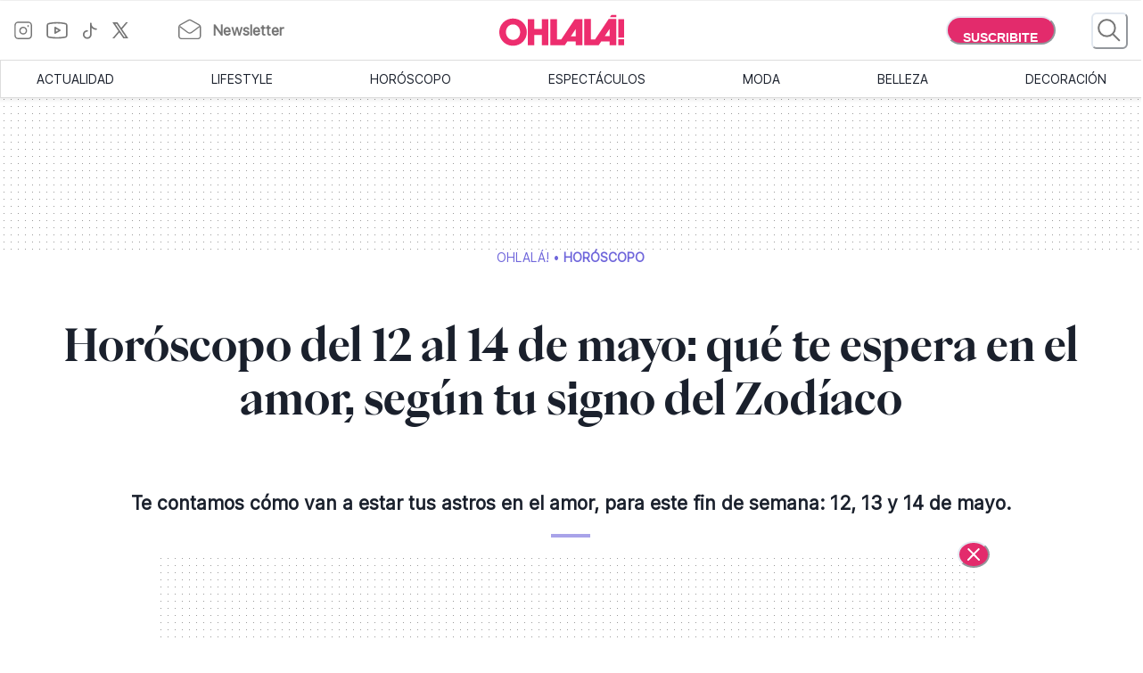

--- FILE ---
content_type: text/html; charset=utf-8
request_url: https://www.somosohlala.com/horoscopo/horoscopo-del-12-al-14-de-abril-que-te-espera-en-el-amor-segun-tu-signo-del-zodiaco-nid12052023
body_size: 48725
content:
<!DOCTYPE html><html lang="es"><head><meta name="viewport" content="width=device-width"/><meta charSet="utf-8"/><link rel="preload" href="https://bucket.somosohlala.com.ar/s3fs-public/styles/internal_480/public/2023-05/6_junio.png.webp?itok=vW6iVIuL" as="image" media="(max-width: 480px)"/><link rel="preload" href="https://bucket.somosohlala.com.ar/s3fs-public/styles/internal_990/public/2023-05/6_junio.png.webp?itok=hV4M2z0E" as="image" media="(min-width: 480.1px) and (max-width: 990px)"/><link rel="preload" href="https://bucket.somosohlala.com.ar/s3fs-public/styles/internal_1250/public/2023-05/6_junio.png.webp?itok=QsMG2LZM" as="image" media="(min-width: 990.1px) and (max-width: 1200px)"/><link rel="preload" href="https://bucket.somosohlala.com.ar/s3fs-public/styles/internal_990/public/2023-05/6_junio.png.webp?itok=hV4M2z0E" as="image" media="(min-width: 1200.1px)"/><link rel="preload" href="/fonts/PPEiko-Bold.woff2" as="font" type="font/woff2" crossorigin="true"/><meta name="robots" content="max-video-preview:-1, max-image-preview:large"/><link rel="preconnect" href="https://www.googletagmanager.com"/><link rel="dns-prefetch" href="https://www.googletagmanager.com"/><link rel="preconnect" href="https://www.google-analytics.com"/><link rel="dns-prefetch" href="https://www.google-analytics.com"/><link rel="preconnect" href="https://tpc.googlesyndication.com"/><link rel="dns-prefetch" href="https://tpc.googlesyndication.com"/><link rel="preconnect" href="https://pagead2.googlesyndication.com"/><link rel="dns-prefetch" href="https://pagead2.googlesyndication.com"/><link rel="preconnect" href="https://www.googletagservices.com"/><link rel="dns-prefetch" href="https://www.googletagservices.com"/><link rel="preconnect" href="https://securepubads.g.doubleclick.net"/><link rel="dns-prefetch" href="https://securepubads.g.doubleclick.net"/><link rel="preconnect" href="https://sb.scorecardresearch.com"/><link rel="dns-prefetch" href="https://sb.scorecardresearch.com"/><script async="" src="https://securepubads.g.doubleclick.net/tag/js/gpt.js"></script><link rel="alternate" type="application/rss+xml" title="Home » Feed" href="https://www.somosohlala.com/feed/rss"/><script async="" src="https://functions.adnami.io/api/macro/adsm.macro.somosohlala.com.js"></script><title>Horóscopo del 12 al 14 de mayo: qué te espera en el amor, según tu signo del Zodíaco - Ohlalá</title><meta name="description" content="Te contamos cómo van a estar tus astros en el amor, para este fin de semana: 12, 13 y 14 de mayo.
"/><meta property="og:description" content="Te contamos cómo van a estar tus astros en el amor, para este fin de semana: 12, 13 y 14 de mayo.
"/><meta name="title" content="Horóscopo del 12 al 14 de mayo: qué te espera en el amor, según tu signo del Zodíaco - Ohlalá"/><meta property="og:title" content="Horóscopo del 12 al 14 de mayo: qué te espera en el amor, según tu signo del Zodíaco - Ohlalá"/><meta property="og:url" content="https://somosohlala.com/horoscopo/horoscopo-del-12-al-14-de-abril-que-te-espera-en-el-amor-segun-tu-signo-del-zodiaco-nid12052023"/><meta property="og:image" content="https://bucket.somosohlala.com.ar/s3fs-public/styles/img_internal/public/2023-05/6_junio.png.webp?itok=P9Kyo1nb"/><meta name="twitter:card" content="summary_large_image"/><meta name="twitter:description" content="Te contamos cómo van a estar tus astros en el amor, para este fin de semana: 12, 13 y 14 de mayo.
"/><meta name="twitter:title" content="Horóscopo del 12 al 14 de mayo: qué te espera en el amor, según tu signo del Zodíaco - Ohlalá"/><meta name="twitter:image" content="https://bucket.somosohlala.com.ar/s3fs-public/styles/img_internal/public/2023-05/6_junio.png.webp?itok=P9Kyo1nb"/><link rel="icon" href="/favicon.ico"/><link rel="canonical" href="https://www.somosohlala.com/horoscopo/horoscopo-del-12-al-14-de-abril-que-te-espera-en-el-amor-segun-tu-signo-del-zodiaco-nid12052023"/><script async="" src="https://securepubads.g.doubleclick.net/tag/js/gpt.js"></script><meta name="next-head-count" content="39"/><meta name="next-font-preconnect"/><link rel="preload" href="/_next/static/css/d83e5bfd47771e4f.css" as="style"/><link rel="stylesheet" href="/_next/static/css/d83e5bfd47771e4f.css" data-n-g=""/><link rel="preload" href="/_next/static/css/8e04c1476e5c2fb8.css" as="style"/><link rel="stylesheet" href="/_next/static/css/8e04c1476e5c2fb8.css" data-n-p=""/><noscript data-n-css=""></noscript><script defer="" nomodule="" src="/_next/static/chunks/polyfills-5cd94c89d3acac5f.js"></script><script src="/_next/static/chunks/webpack-309fbebe2073f18c.js" defer=""></script><script src="/_next/static/chunks/framework-4729b95aa6cb8cde.js" defer=""></script><script src="/_next/static/chunks/main-59df2ff197fc2ca4.js" defer=""></script><script src="/_next/static/chunks/pages/_app-8ecc7c3fc90288c5.js" defer=""></script><script src="/_next/static/chunks/1507-296fe350731ef4af.js" defer=""></script><script src="/_next/static/chunks/7731-3b5ce7d2cbd1a149.js" defer=""></script><script src="/_next/static/chunks/5998-d74ce246ddf78b09.js" defer=""></script><script src="/_next/static/chunks/8168-031c5335ca701ca0.js" defer=""></script><script src="/_next/static/chunks/9382-8e956b6d55ca523c.js" defer=""></script><script src="/_next/static/chunks/4494-a028bd802e3baf4e.js" defer=""></script><script src="/_next/static/chunks/1852-74d69cca7406e682.js" defer=""></script><script src="/_next/static/chunks/1623-564a763560811d0d.js" defer=""></script><script src="/_next/static/chunks/466-2d4073b3051cf6ac.js" defer=""></script><script src="/_next/static/chunks/8653-dba4b89bf85bf3b8.js" defer=""></script><script src="/_next/static/chunks/6884-5a30df16f8f3eedf.js" defer=""></script><script src="/_next/static/chunks/7095-a6d55806cd7219ea.js" defer=""></script><script src="/_next/static/chunks/3168-0a5ddc678fdca4d1.js" defer=""></script><script src="/_next/static/chunks/1850-013dc7a308670615.js" defer=""></script><script src="/_next/static/chunks/3883-897f967bf734c31a.js" defer=""></script><script src="/_next/static/chunks/3569-ccaa22b07bc42451.js" defer=""></script><script src="/_next/static/chunks/7083-7eb1aaa3b16b39ac.js" defer=""></script><script src="/_next/static/chunks/902-0cc0d02785fabb39.js" defer=""></script><script src="/_next/static/chunks/8165-8a44389592a24e05.js" defer=""></script><script src="/_next/static/chunks/pages/%5Bn1%5D/%5Bn2%5D-180c5e8c74b76606.js" defer=""></script><script src="/_next/static/gJr7LHN7IF2stqu1uBybZ/_buildManifest.js" defer=""></script><script src="/_next/static/gJr7LHN7IF2stqu1uBybZ/_ssgManifest.js" defer=""></script><script src="/_next/static/gJr7LHN7IF2stqu1uBybZ/_middlewareManifest.js" defer=""></script></head><body><div id="__next"><noscript><img src="https://sb.scorecardresearch.com/p?c1=2&amp;c2=6906398&amp;cv=3.9.1&amp;cj=1"/></noscript><style data-emotion="css-global 15ixp93">:host,:root,[data-theme]{--chakra-ring-inset:var(--chakra-empty,/*!*/ /*!*/);--chakra-ring-offset-width:0px;--chakra-ring-offset-color:#fff;--chakra-ring-color:rgba(66, 153, 225, 0.6);--chakra-ring-offset-shadow:0 0 #0000;--chakra-ring-shadow:0 0 #0000;--chakra-space-x-reverse:0;--chakra-space-y-reverse:0;--chakra-colors-transparent:transparent;--chakra-colors-current:currentColor;--chakra-colors-black-00:000000;--chakra-colors-white-600:#FFF;--chakra-colors-white-900:#FFF;--chakra-colors-whiteAlpha-50:rgba(255, 255, 255, 0.04);--chakra-colors-whiteAlpha-100:rgba(255, 255, 255, 0.06);--chakra-colors-whiteAlpha-200:rgba(255, 255, 255, 0.08);--chakra-colors-whiteAlpha-300:rgba(255, 255, 255, 0.16);--chakra-colors-whiteAlpha-400:rgba(255, 255, 255, 0.24);--chakra-colors-whiteAlpha-500:rgba(255, 255, 255, 0.36);--chakra-colors-whiteAlpha-600:rgba(255, 255, 255, 0.48);--chakra-colors-whiteAlpha-700:rgba(255, 255, 255, 0.64);--chakra-colors-whiteAlpha-800:rgba(255, 255, 255, 0.80);--chakra-colors-whiteAlpha-900:rgba(255, 255, 255, 0.92);--chakra-colors-blackAlpha-50:rgba(0, 0, 0, 0.04);--chakra-colors-blackAlpha-100:rgba(0, 0, 0, 0.06);--chakra-colors-blackAlpha-200:rgba(0, 0, 0, 0.08);--chakra-colors-blackAlpha-300:rgba(0, 0, 0, 0.16);--chakra-colors-blackAlpha-400:rgba(0, 0, 0, 0.24);--chakra-colors-blackAlpha-500:rgba(0, 0, 0, 0.36);--chakra-colors-blackAlpha-600:rgba(0, 0, 0, 0.48);--chakra-colors-blackAlpha-700:rgba(0, 0, 0, 0.64);--chakra-colors-blackAlpha-800:rgba(0, 0, 0, 0.80);--chakra-colors-blackAlpha-900:rgba(0, 0, 0, 0.92);--chakra-colors-gray-50:#F7FAFC;--chakra-colors-gray-100:#EDF2F7;--chakra-colors-gray-200:#E2E8F0;--chakra-colors-gray-300:#CBD5E0;--chakra-colors-gray-400:#A0AEC0;--chakra-colors-gray-500:#718096;--chakra-colors-gray-600:#4A5568;--chakra-colors-gray-700:#2D3748;--chakra-colors-gray-800:#1A202C;--chakra-colors-gray-900:#171923;--chakra-colors-red-50:#FFF5F5;--chakra-colors-red-100:#FED7D7;--chakra-colors-red-200:#FEB2B2;--chakra-colors-red-300:#FC8181;--chakra-colors-red-400:#F56565;--chakra-colors-red-500:#E53E3E;--chakra-colors-red-600:#C53030;--chakra-colors-red-700:#9B2C2C;--chakra-colors-red-800:#822727;--chakra-colors-red-900:#63171B;--chakra-colors-orange-50:#FFFAF0;--chakra-colors-orange-100:#FEEBC8;--chakra-colors-orange-200:#FBD38D;--chakra-colors-orange-300:#F6AD55;--chakra-colors-orange-400:#ED8936;--chakra-colors-orange-500:#DD6B20;--chakra-colors-orange-600:#C05621;--chakra-colors-orange-700:#9C4221;--chakra-colors-orange-800:#7B341E;--chakra-colors-orange-900:#652B19;--chakra-colors-yellow-50:#FFFFF0;--chakra-colors-yellow-100:#FEFCBF;--chakra-colors-yellow-200:#FAF089;--chakra-colors-yellow-300:#F6E05E;--chakra-colors-yellow-400:#ECC94B;--chakra-colors-yellow-500:#D69E2E;--chakra-colors-yellow-600:#B7791F;--chakra-colors-yellow-700:#975A16;--chakra-colors-yellow-800:#744210;--chakra-colors-yellow-900:#5F370E;--chakra-colors-green-50:#F0FFF4;--chakra-colors-green-100:#C6F6D5;--chakra-colors-green-200:#9AE6B4;--chakra-colors-green-300:#68D391;--chakra-colors-green-400:#48BB78;--chakra-colors-green-500:#38A169;--chakra-colors-green-600:#2F855A;--chakra-colors-green-700:#276749;--chakra-colors-green-800:#22543D;--chakra-colors-green-900:#1C4532;--chakra-colors-teal-50:#E6FFFA;--chakra-colors-teal-100:#B2F5EA;--chakra-colors-teal-200:#81E6D9;--chakra-colors-teal-300:#4FD1C5;--chakra-colors-teal-400:#38B2AC;--chakra-colors-teal-500:#319795;--chakra-colors-teal-600:#2C7A7B;--chakra-colors-teal-700:#285E61;--chakra-colors-teal-800:#234E52;--chakra-colors-teal-900:#1D4044;--chakra-colors-blue-50:#ebf8ff;--chakra-colors-blue-100:#bee3f8;--chakra-colors-blue-200:#90cdf4;--chakra-colors-blue-300:#63b3ed;--chakra-colors-blue-400:#4299e1;--chakra-colors-blue-500:#3182ce;--chakra-colors-blue-600:#2b6cb0;--chakra-colors-blue-700:#2c5282;--chakra-colors-blue-800:#2a4365;--chakra-colors-blue-900:#1A365D;--chakra-colors-cyan-50:#EDFDFD;--chakra-colors-cyan-100:#C4F1F9;--chakra-colors-cyan-200:#9DECF9;--chakra-colors-cyan-300:#76E4F7;--chakra-colors-cyan-400:#0BC5EA;--chakra-colors-cyan-500:#00B5D8;--chakra-colors-cyan-600:#00A3C4;--chakra-colors-cyan-700:#0987A0;--chakra-colors-cyan-800:#086F83;--chakra-colors-cyan-900:#065666;--chakra-colors-purple-50:#FAF5FF;--chakra-colors-purple-100:#E9D8FD;--chakra-colors-purple-200:#D6BCFA;--chakra-colors-purple-300:#B794F4;--chakra-colors-purple-400:#9F7AEA;--chakra-colors-purple-500:#805AD5;--chakra-colors-purple-600:#6B46C1;--chakra-colors-purple-700:#553C9A;--chakra-colors-purple-800:#44337A;--chakra-colors-purple-900:#322659;--chakra-colors-pink-50:#FFF5F7;--chakra-colors-pink-100:#FED7E2;--chakra-colors-pink-200:#FBB6CE;--chakra-colors-pink-300:#F687B3;--chakra-colors-pink-400:#ED64A6;--chakra-colors-pink-500:#D53F8C;--chakra-colors-pink-600:#B83280;--chakra-colors-pink-700:#97266D;--chakra-colors-pink-800:#702459;--chakra-colors-pink-900:#521B41;--chakra-colors-linkedin-50:#E8F4F9;--chakra-colors-linkedin-100:#CFEDFB;--chakra-colors-linkedin-200:#9BDAF3;--chakra-colors-linkedin-300:#68C7EC;--chakra-colors-linkedin-400:#34B3E4;--chakra-colors-linkedin-500:#00A0DC;--chakra-colors-linkedin-600:#008CC9;--chakra-colors-linkedin-700:#0077B5;--chakra-colors-linkedin-800:#005E93;--chakra-colors-linkedin-900:#004471;--chakra-colors-facebook-50:#E8F4F9;--chakra-colors-facebook-100:#D9DEE9;--chakra-colors-facebook-200:#B7C2DA;--chakra-colors-facebook-300:#6482C0;--chakra-colors-facebook-400:#4267B2;--chakra-colors-facebook-500:#385898;--chakra-colors-facebook-600:#314E89;--chakra-colors-facebook-700:#29487D;--chakra-colors-facebook-800:#223B67;--chakra-colors-facebook-900:#1E355B;--chakra-colors-messenger-50:#D0E6FF;--chakra-colors-messenger-100:#B9DAFF;--chakra-colors-messenger-200:#A2CDFF;--chakra-colors-messenger-300:#7AB8FF;--chakra-colors-messenger-400:#2E90FF;--chakra-colors-messenger-500:#0078FF;--chakra-colors-messenger-600:#0063D1;--chakra-colors-messenger-700:#0052AC;--chakra-colors-messenger-800:#003C7E;--chakra-colors-messenger-900:#002C5C;--chakra-colors-whatsapp-50:#dffeec;--chakra-colors-whatsapp-100:#b9f5d0;--chakra-colors-whatsapp-200:#90edb3;--chakra-colors-whatsapp-300:#65e495;--chakra-colors-whatsapp-400:#3cdd78;--chakra-colors-whatsapp-500:#22c35e;--chakra-colors-whatsapp-600:#179848;--chakra-colors-whatsapp-700:#0c6c33;--chakra-colors-whatsapp-800:#01421c;--chakra-colors-whatsapp-900:#001803;--chakra-colors-twitter-50:#E5F4FD;--chakra-colors-twitter-100:#C8E9FB;--chakra-colors-twitter-200:#A8DCFA;--chakra-colors-twitter-300:#83CDF7;--chakra-colors-twitter-400:#57BBF5;--chakra-colors-twitter-500:#1DA1F2;--chakra-colors-twitter-600:#1A94DA;--chakra-colors-twitter-700:#1681BF;--chakra-colors-twitter-800:#136B9E;--chakra-colors-twitter-900:#0D4D71;--chakra-colors-telegram-50:#E3F2F9;--chakra-colors-telegram-100:#C5E4F3;--chakra-colors-telegram-200:#A2D4EC;--chakra-colors-telegram-300:#7AC1E4;--chakra-colors-telegram-400:#47A9DA;--chakra-colors-telegram-500:#0088CC;--chakra-colors-telegram-600:#007AB8;--chakra-colors-telegram-700:#006BA1;--chakra-colors-telegram-800:#005885;--chakra-colors-telegram-900:#003F5E;--chakra-colors-primary-200:#Fddfe5;--chakra-colors-primary-500:#F06695;--chakra-colors-primary-900:#E32B6C;--chakra-colors-neutral-200:#a8a8a8;--chakra-colors-neutral-300:#F4F4F4;--chakra-colors-neutral-500:#969696;--chakra-colors-neutral-600:#343434;--chakra-colors-neutral-650:#727272;--chakra-colors-neutral-700:#757575;--chakra-colors-latest-200:#FFEEEA;--chakra-colors-latest-500:#FCAF9D;--chakra-colors-latest-900:#EB522D;--chakra-colors-entertain-200:#FFE0F4;--chakra-colors-entertain-500:#E57EDB;--chakra-colors-entertain-900:#FD2EE8;--chakra-colors-squad-200:#FFF1D8;--chakra-colors-squad-500:#F7CD93;--chakra-colors-squad-900:#EDA22F;--chakra-colors-stories-200:#E3EEFF;--chakra-colors-stories-500:#89AAE2;--chakra-colors-stories-900:#427AD9;--chakra-colors-yogui-200:#F1EFFF;--chakra-colors-yogui-500:#A4A4DE;--chakra-colors-yogui-900:#6F66DB;--chakra-colors-susten-200:#D6F7D4;--chakra-colors-susten-500:#7CD079;--chakra-colors-susten-900:#159D41;--chakra-colors-empower-200:#F8EBFF;--chakra-colors-empower-500:#C796DD;--chakra-colors-empower-900:#8637BA;--chakra-colors-guide-200:#e6f2ff;--chakra-colors-guide-500:#c2ddfc;--chakra-colors-guide-700:#93c7ff;--chakra-colors-guide-900:#7dabd9;--chakra-colors-love-200:#dbfded;--chakra-colors-love-500:#9ddbbd;--chakra-colors-love-900:#5cbc8e;--chakra-colors-home-200:#dbfded;--chakra-colors-home-500:#9ddbbd;--chakra-colors-home-900:#5cbc8e;--chakra-colors-trend-200:#ffedf6;--chakra-colors-trend-500:#f08fbc;--chakra-colors-trend-900:#f04d98;--chakra-colors-makers-200:#fffadd;--chakra-colors-makers-500:#fcec96;--chakra-colors-makers-700:#F8D62C;--chakra-colors-makers-900:#E1B239;--chakra-colors-borderGrey-900:#E3E3E3;--chakra-colors-borderGrey-divider:#D2D2D2;--chakra-colors-grey-75:#757575;--chakra-colors-grey-f7:#F7F7F7;--chakra-colors-grey-F5:F5F5F5;--chakra-borders-none:0;--chakra-borders-1px:1px solid;--chakra-borders-2px:2px solid;--chakra-borders-4px:4px solid;--chakra-borders-8px:8px solid;--chakra-fonts-heading:PPEiko-Bold,sans-serif;--chakra-fonts-body:Inter-Regular,sans-serif;--chakra-fonts-mono:SFMono-Regular,Menlo,Monaco,Consolas,"Liberation Mono","Courier New",monospace;--chakra-fontSizes-3xs:0.45rem;--chakra-fontSizes-2xs:0.625rem;--chakra-fontSizes-xs:.667rem;--chakra-fontSizes-sm:0.875rem;--chakra-fontSizes-md:1.15rem;--chakra-fontSizes-lg:1.125rem;--chakra-fontSizes-xl:1.222rem;--chakra-fontSizes-2xl:1.444rem;--chakra-fontSizes-3xl:1.6rem;--chakra-fontSizes-4xl:1.875rem;--chakra-fontSizes-5xl:2rem;--chakra-fontSizes-6xl:2.222rem;--chakra-fontSizes-7xl:2.5rem;--chakra-fontSizes-8xl:6rem;--chakra-fontSizes-9xl:8rem;--chakra-fontSizes-tiny:.889rem;--chakra-fontSizes-base:1rem;--chakra-fontWeights-hairline:100;--chakra-fontWeights-thin:200;--chakra-fontWeights-light:300;--chakra-fontWeights-normal:400;--chakra-fontWeights-medium:500;--chakra-fontWeights-semibold:600;--chakra-fontWeights-bold:700;--chakra-fontWeights-extrabold:800;--chakra-fontWeights-black:900;--chakra-letterSpacings-tighter:-0.05em;--chakra-letterSpacings-tight:-0.025em;--chakra-letterSpacings-normal:0;--chakra-letterSpacings-wide:0.025em;--chakra-letterSpacings-wider:0.05em;--chakra-letterSpacings-widest:0.1em;--chakra-lineHeights-3:.75rem;--chakra-lineHeights-4:1rem;--chakra-lineHeights-5:1.25rem;--chakra-lineHeights-6:1.5rem;--chakra-lineHeights-7:1.75rem;--chakra-lineHeights-8:2rem;--chakra-lineHeights-9:2.25rem;--chakra-lineHeights-10:2.5rem;--chakra-lineHeights-normal:normal;--chakra-lineHeights-none:1;--chakra-lineHeights-shorter:1.25;--chakra-lineHeights-short:1.375;--chakra-lineHeights-base:1.5;--chakra-lineHeights-tall:1.625;--chakra-lineHeights-taller:2;--chakra-radii-none:0;--chakra-radii-sm:0.125rem;--chakra-radii-base:0.25rem;--chakra-radii-md:0.375rem;--chakra-radii-lg:0.5rem;--chakra-radii-xl:0.75rem;--chakra-radii-2xl:1rem;--chakra-radii-3xl:1.5rem;--chakra-radii-full:9999px;--chakra-space-1:0.25rem;--chakra-space-2:0.5rem;--chakra-space-3:0.75rem;--chakra-space-4:1rem;--chakra-space-5:1.25rem;--chakra-space-6:1.5rem;--chakra-space-7:1.75rem;--chakra-space-8:2rem;--chakra-space-9:2.25rem;--chakra-space-10:2.5rem;--chakra-space-12:3rem;--chakra-space-14:3.5rem;--chakra-space-16:4rem;--chakra-space-20:5rem;--chakra-space-24:6rem;--chakra-space-28:7rem;--chakra-space-32:8rem;--chakra-space-36:9rem;--chakra-space-40:10rem;--chakra-space-44:11rem;--chakra-space-48:12rem;--chakra-space-52:13rem;--chakra-space-56:14rem;--chakra-space-60:15rem;--chakra-space-64:16rem;--chakra-space-72:18rem;--chakra-space-80:20rem;--chakra-space-96:24rem;--chakra-space-px:1px;--chakra-space-0-5:0.125rem;--chakra-space-1-5:0.375rem;--chakra-space-2-5:0.625rem;--chakra-space-3-5:0.875rem;--chakra-shadows-xs:0 0 0 1px rgba(0, 0, 0, 0.05);--chakra-shadows-sm:0 1px 2px 0 rgba(0, 0, 0, 0.05);--chakra-shadows-base:0 1px 3px 0 rgba(0, 0, 0, 0.1),0 1px 2px 0 rgba(0, 0, 0, 0.06);--chakra-shadows-md:0 4px 6px -1px rgba(0, 0, 0, 0.1),0 2px 4px -1px rgba(0, 0, 0, 0.06);--chakra-shadows-lg:0 10px 15px -3px rgba(0, 0, 0, 0.1),0 4px 6px -2px rgba(0, 0, 0, 0.05);--chakra-shadows-xl:0 20px 25px -5px rgba(0, 0, 0, 0.1),0 10px 10px -5px rgba(0, 0, 0, 0.04);--chakra-shadows-2xl:0 25px 50px -12px rgba(0, 0, 0, 0.25);--chakra-shadows-outline:0 0 0 3px rgba(66, 153, 225, 0.6);--chakra-shadows-inner:inset 0 2px 4px 0 rgba(0,0,0,0.06);--chakra-shadows-none:none;--chakra-shadows-dark-lg:rgba(0, 0, 0, 0.1) 0px 0px 0px 1px,rgba(0, 0, 0, 0.2) 0px 5px 10px,rgba(0, 0, 0, 0.4) 0px 15px 40px;--chakra-sizes-1:0.25rem;--chakra-sizes-2:0.5rem;--chakra-sizes-3:0.75rem;--chakra-sizes-4:1rem;--chakra-sizes-5:1.25rem;--chakra-sizes-6:1.5rem;--chakra-sizes-7:1.75rem;--chakra-sizes-8:2rem;--chakra-sizes-9:2.25rem;--chakra-sizes-10:2.5rem;--chakra-sizes-12:3rem;--chakra-sizes-14:3.5rem;--chakra-sizes-16:4rem;--chakra-sizes-20:5rem;--chakra-sizes-24:6rem;--chakra-sizes-28:7rem;--chakra-sizes-32:8rem;--chakra-sizes-36:9rem;--chakra-sizes-40:10rem;--chakra-sizes-44:11rem;--chakra-sizes-48:12rem;--chakra-sizes-52:13rem;--chakra-sizes-56:14rem;--chakra-sizes-60:15rem;--chakra-sizes-64:16rem;--chakra-sizes-72:18rem;--chakra-sizes-80:20rem;--chakra-sizes-96:24rem;--chakra-sizes-px:1px;--chakra-sizes-0-5:0.125rem;--chakra-sizes-1-5:0.375rem;--chakra-sizes-2-5:0.625rem;--chakra-sizes-3-5:0.875rem;--chakra-sizes-max:max-content;--chakra-sizes-min:min-content;--chakra-sizes-full:100%;--chakra-sizes-3xs:14rem;--chakra-sizes-2xs:16rem;--chakra-sizes-xs:20rem;--chakra-sizes-sm:24rem;--chakra-sizes-md:28rem;--chakra-sizes-lg:32rem;--chakra-sizes-xl:36rem;--chakra-sizes-2xl:42rem;--chakra-sizes-3xl:48rem;--chakra-sizes-4xl:56rem;--chakra-sizes-5xl:64rem;--chakra-sizes-6xl:72rem;--chakra-sizes-7xl:80rem;--chakra-sizes-8xl:90rem;--chakra-sizes-prose:60ch;--chakra-sizes-container-sm:640px;--chakra-sizes-container-md:768px;--chakra-sizes-container-lg:1024px;--chakra-sizes-container-xl:1280px;--chakra-zIndices-hide:-1;--chakra-zIndices-auto:auto;--chakra-zIndices-base:0;--chakra-zIndices-docked:10;--chakra-zIndices-dropdown:1000;--chakra-zIndices-sticky:1100;--chakra-zIndices-banner:1200;--chakra-zIndices-overlay:1300;--chakra-zIndices-modal:1400;--chakra-zIndices-popover:1500;--chakra-zIndices-skipLink:1600;--chakra-zIndices-toast:1700;--chakra-zIndices-tooltip:1800;--chakra-transition-property-common:background-color,border-color,color,fill,stroke,opacity,box-shadow,transform;--chakra-transition-property-colors:background-color,border-color,color,fill,stroke;--chakra-transition-property-dimensions:width,height;--chakra-transition-property-position:left,right,top,bottom;--chakra-transition-property-background:background-color,background-image,background-position;--chakra-transition-easing-ease-in:cubic-bezier(0.4, 0, 1, 1);--chakra-transition-easing-ease-out:cubic-bezier(0, 0, 0.2, 1);--chakra-transition-easing-ease-in-out:cubic-bezier(0.4, 0, 0.2, 1);--chakra-transition-duration-ultra-fast:50ms;--chakra-transition-duration-faster:100ms;--chakra-transition-duration-fast:150ms;--chakra-transition-duration-normal:200ms;--chakra-transition-duration-slow:300ms;--chakra-transition-duration-slower:400ms;--chakra-transition-duration-ultra-slow:500ms;--chakra-blur-none:0;--chakra-blur-sm:4px;--chakra-blur-base:8px;--chakra-blur-md:12px;--chakra-blur-lg:16px;--chakra-blur-xl:24px;--chakra-blur-2xl:40px;--chakra-blur-3xl:64px;--chakra-breakpoints-base:0em;--chakra-breakpoints-sm:0px;--chakra-breakpoints-md:990px;--chakra-breakpoints-lg:1200px;--chakra-breakpoints-xl:80em;--chakra-breakpoints-2xl:96em;}.chakra-ui-light :host:not([data-theme]),.chakra-ui-light :root:not([data-theme]),.chakra-ui-light [data-theme]:not([data-theme]),[data-theme=light] :host:not([data-theme]),[data-theme=light] :root:not([data-theme]),[data-theme=light] [data-theme]:not([data-theme]),:host[data-theme=light],:root[data-theme=light],[data-theme][data-theme=light]{--chakra-colors-chakra-body-text:var(--chakra-colors-gray-800);--chakra-colors-chakra-body-bg:white;--chakra-colors-chakra-border-color:var(--chakra-colors-gray-200);--chakra-colors-chakra-inverse-text:white;--chakra-colors-chakra-subtle-bg:var(--chakra-colors-gray-100);--chakra-colors-chakra-subtle-text:var(--chakra-colors-gray-600);--chakra-colors-chakra-placeholder-color:var(--chakra-colors-gray-500);}.chakra-ui-dark :host:not([data-theme]),.chakra-ui-dark :root:not([data-theme]),.chakra-ui-dark [data-theme]:not([data-theme]),[data-theme=dark] :host:not([data-theme]),[data-theme=dark] :root:not([data-theme]),[data-theme=dark] [data-theme]:not([data-theme]),:host[data-theme=dark],:root[data-theme=dark],[data-theme][data-theme=dark]{--chakra-colors-chakra-body-text:var(--chakra-colors-whiteAlpha-900);--chakra-colors-chakra-body-bg:var(--chakra-colors-gray-800);--chakra-colors-chakra-border-color:var(--chakra-colors-whiteAlpha-300);--chakra-colors-chakra-inverse-text:var(--chakra-colors-gray-800);--chakra-colors-chakra-subtle-bg:var(--chakra-colors-gray-700);--chakra-colors-chakra-subtle-text:var(--chakra-colors-gray-400);--chakra-colors-chakra-placeholder-color:var(--chakra-colors-whiteAlpha-400);}</style><style data-emotion="css-global fubdgu">html{line-height:1.5;-webkit-text-size-adjust:100%;font-family:system-ui,sans-serif;-webkit-font-smoothing:antialiased;text-rendering:optimizeLegibility;-moz-osx-font-smoothing:grayscale;touch-action:manipulation;}body{position:relative;min-height:100%;margin:0;font-feature-settings:"kern";}:where(*, *::before, *::after){border-width:0;border-style:solid;box-sizing:border-box;word-wrap:break-word;}main{display:block;}hr{border-top-width:1px;box-sizing:content-box;height:0;overflow:visible;}:where(pre, code, kbd,samp){font-family:SFMono-Regular,Menlo,Monaco,Consolas,monospace;font-size:1em;}a{background-color:transparent;color:inherit;-webkit-text-decoration:inherit;text-decoration:inherit;}abbr[title]{border-bottom:none;-webkit-text-decoration:underline;text-decoration:underline;-webkit-text-decoration:underline dotted;-webkit-text-decoration:underline dotted;text-decoration:underline dotted;}:where(b, strong){font-weight:bold;}small{font-size:80%;}:where(sub,sup){font-size:75%;line-height:0;position:relative;vertical-align:baseline;}sub{bottom:-0.25em;}sup{top:-0.5em;}img{border-style:none;}:where(button, input, optgroup, select, textarea){font-family:inherit;font-size:100%;line-height:1.15;margin:0;}:where(button, input){overflow:visible;}:where(button, select){text-transform:none;}:where(
          button::-moz-focus-inner,
          [type="button"]::-moz-focus-inner,
          [type="reset"]::-moz-focus-inner,
          [type="submit"]::-moz-focus-inner
        ){border-style:none;padding:0;}fieldset{padding:0.35em 0.75em 0.625em;}legend{box-sizing:border-box;color:inherit;display:table;max-width:100%;padding:0;white-space:normal;}progress{vertical-align:baseline;}textarea{overflow:auto;}:where([type="checkbox"], [type="radio"]){box-sizing:border-box;padding:0;}input[type="number"]::-webkit-inner-spin-button,input[type="number"]::-webkit-outer-spin-button{-webkit-appearance:none!important;}input[type="number"]{-moz-appearance:textfield;}input[type="search"]{-webkit-appearance:textfield;outline-offset:-2px;}input[type="search"]::-webkit-search-decoration{-webkit-appearance:none!important;}::-webkit-file-upload-button{-webkit-appearance:button;font:inherit;}details{display:block;}summary{display:-webkit-box;display:-webkit-list-item;display:-ms-list-itembox;display:list-item;}template{display:none;}[hidden]{display:none!important;}:where(
          blockquote,
          dl,
          dd,
          h1,
          h2,
          h3,
          h4,
          h5,
          h6,
          hr,
          figure,
          p,
          pre
        ){margin:0;}button{background:transparent;padding:0;}fieldset{margin:0;padding:0;}:where(ol, ul){margin:0;padding:0;}textarea{resize:vertical;}:where(button, [role="button"]){cursor:pointer;}button::-moz-focus-inner{border:0!important;}table{border-collapse:collapse;}:where(h1, h2, h3, h4, h5, h6){font-size:inherit;font-weight:inherit;}:where(button, input, optgroup, select, textarea){padding:0;line-height:inherit;color:inherit;}:where(img, svg, video, canvas, audio, iframe, embed, object){display:block;}:where(img, video){max-width:100%;height:auto;}[data-js-focus-visible] :focus:not([data-focus-visible-added]):not(
          [data-focus-visible-disabled]
        ){outline:none;box-shadow:none;}select::-ms-expand{display:none;}:root,:host{--chakra-vh:100vh;}@supports (height: -webkit-fill-available){:root,:host{--chakra-vh:-webkit-fill-available;}}@supports (height: -moz-fill-available){:root,:host{--chakra-vh:-moz-fill-available;}}@supports (height: 100dvh){:root,:host{--chakra-vh:100dvh;}}</style><style data-emotion="css-global 1nmrexf">body{font-family:var(--chakra-fonts-body);color:var(--chakra-colors-chakra-body-text);background:var(--chakra-colors-chakra-body-bg);transition-property:background-color;transition-duration:var(--chakra-transition-duration-normal);line-height:var(--chakra-lineHeights-base);}*::-webkit-input-placeholder{color:var(--chakra-colors-chakra-placeholder-color);}*::-moz-placeholder{color:var(--chakra-colors-chakra-placeholder-color);}*:-ms-input-placeholder{color:var(--chakra-colors-chakra-placeholder-color);}*::placeholder{color:var(--chakra-colors-chakra-placeholder-color);}*,*::before,::after{border-color:var(--chakra-colors-chakra-border-color);}html{font-size:16px;}</style><div><div style="display:none"><img src="https://bucket.somosohlala.com.ar/s3fs-public/styles/img_internal/public/2023-05/6_junio.png.webp?itok=P9Kyo1nb"/></div><style data-emotion="css n9bbf8">.css-n9bbf8{position:-webkit-sticky;position:sticky;top:0px;background:white;z-index:1300;}</style><div class="css-n9bbf8"><div></div><div></div><div><style data-emotion="css 1csf2un">.css-1csf2un{height:50px;width:100%;background-color:#ffffff;background-repeat:repeat;-webkit-background-position:center;background-position:center;-webkit-background-size:8px 8px;background-size:8px 8px;-webkit-box-pack:center;-ms-flex-pack:center;-webkit-justify-content:center;justify-content:center;-webkit-align-items:center;-webkit-box-align:center;-ms-flex-align:center;align-items:center;display:-webkit-box;display:-webkit-flex;display:-ms-flexbox;display:flex;overflow:hidden;}@media screen and (min-width: 990px){.css-1csf2un{display:none;}}</style><div style="background-image:url(&quot;data:image/svg+xml,%3Csvg width=&#x27;8&#x27; height=&#x27;8&#x27; viewBox=&#x27;0 0 8 8&#x27; fill=&#x27;none&#x27; xmlns=&#x27;http://www.w3.org/2000/svg&#x27;%3E%3Crect width=&#x27;1&#x27; height=&#x27;1&#x27; fill=&#x27;%239A9A9A&#x27;/%3E%3C/svg%3E&quot;)" class="AdFlexbox css-1csf2un"></div></div><style data-emotion="css 1461x0r">.css-1461x0r{display:-webkit-box;display:-webkit-flex;display:-ms-flexbox;display:flex;width:100%;-webkit-flex-direction:column;-ms-flex-direction:column;flex-direction:column;-webkit-align-items:center;-webkit-box-align:center;-ms-flex-align:center;align-items:center;position:-webkit-sticky;position:sticky;top:0px;background:white;box-shadow:0 0 5px 2px rgba(0,0,0, .09);z-index:1000;}</style><header class="css-1461x0r"><style data-emotion="css 1hrvdrg">.css-1hrvdrg{display:-webkit-box;display:-webkit-flex;display:-ms-flexbox;display:flex;width:100%;max-width:1250px;-webkit-box-pack:start;-ms-flex-pack:start;-webkit-justify-content:flex-start;justify-content:flex-start;padding-top:10px;padding-bottom:10px;-webkit-padding-start:10px;padding-inline-start:10px;-webkit-padding-end:10px;padding-inline-end:10px;position:relative;}@media screen and (min-width: 990px){.css-1hrvdrg{-webkit-box-pack:justify;-webkit-justify-content:space-between;justify-content:space-between;padding-top:8px;padding-bottom:8px;-webkit-padding-start:30px;padding-inline-start:30px;-webkit-padding-end:30px;padding-inline-end:30px;}}@media screen and (min-width: 1200px){.css-1hrvdrg{-webkit-padding-start:0px;padding-inline-start:0px;-webkit-padding-end:0px;padding-inline-end:0px;}}</style><div class="css-1hrvdrg"><style data-emotion="css q1z7w">.css-q1z7w{display:none;position:relative;width:185px;}@media screen and (min-width: 990px){.css-q1z7w{display:-webkit-box;display:-webkit-flex;display:-ms-flexbox;display:flex;}}</style><div class="css-q1z7w"><style data-emotion="css 1gqvgg8">.css-1gqvgg8{display:none;position:absolute;top:0px;bottom:0px;-webkit-transition:all 1s;transition:all 1s;left:0px;}@media screen and (min-width: 990px){.css-1gqvgg8{display:-webkit-box;display:-webkit-flex;display:-ms-flexbox;display:flex;}}</style><div class="css-1gqvgg8"><style data-emotion="css l1unk5">.css-l1unk5{display:-webkit-box;display:-webkit-flex;display:-ms-flexbox;display:flex;-webkit-flex-direction:row;-ms-flex-direction:row;flex-direction:row;-webkit-align-items:center;-webkit-box-align:center;-ms-flex-align:center;align-items:center;color:var(--chakra-colors-neutral-700);width:auto;-webkit-box-pack:space-evenly;-ms-flex-pack:space-evenly;-webkit-justify-content:space-evenly;justify-content:space-evenly;}</style><div class="css-l1unk5"><a target="_blank" aria-label="Ir a Instagram" title="Instagram" href="https://www.instagram.com/somosohlala/"><style data-emotion="css v0fuya">.css-v0fuya{display:-webkit-box;display:-webkit-flex;display:-ms-flexbox;display:flex;-webkit-align-items:center;-webkit-box-align:center;-ms-flex-align:center;align-items:center;-webkit-box-pack:center;-ms-flex-pack:center;-webkit-justify-content:center;justify-content:center;margin-right:15px;max-height:24px;max-width:24px;cursor:pointer;margin-bottom:0px;}@media screen and (min-width: 990px){.css-v0fuya{max-height:24px;max-width:24px;}}.css-v0fuya:hover,.css-v0fuya[data-hover]{color:var(--chakra-colors-primary-900);}</style><div class="css-v0fuya"><style data-emotion="css 1bshclw">.css-1bshclw{display:inline-block;line-height:1em;-webkit-flex-shrink:0;-ms-flex-negative:0;flex-shrink:0;color:currentColor;vertical-align:middle;fill:none;width:22px;height:20px;}</style><svg viewBox="0 0 28 27" focusable="false" class="chakra-icon css-1bshclw" title="Seguinos en Instagram"><path d="M21.5002 7.50033V6.50033M6.6433 1.23828H21.5004C24.2356 1.23828 26.4528 3.45554 26.4528 6.19066V21.0478C26.4528 23.7829 24.2356 26.0002 21.5004 26.0002H6.6433C3.90817 26.0002 1.69092 23.7829 1.69092 21.0478V6.19066C1.69092 3.45554 3.90817 1.23828 6.6433 1.23828ZM14 18.9528C11.2648 18.9528 9.04757 16.7355 9.04757 14.0004C9.04757 11.2653 11.2648 9.04804 14 9.04804C16.7351 9.04804 18.9524 11.2653 18.9524 14.0004C18.9524 16.7355 16.7351 18.9528 14 18.9528Z" stroke="currentColor" stroke-width="2" stroke-linecap="round"></path></svg></div></a><a target="_blank" aria-label="Ir a YouTube" title="YouTube" href="https://www.youtube.com/channel/UCWm1M6xBClBxJhhAOSqPj0g?app=desktop"><div class="css-v0fuya"><style data-emotion="css az01hh">.css-az01hh{display:inline-block;line-height:1em;-webkit-flex-shrink:0;-ms-flex-negative:0;flex-shrink:0;color:currentColor;vertical-align:middle;width:30px;height:22px;fill:none;}</style><svg viewBox="0 0 30 27" focusable="false" class="chakra-icon css-az01hh" title="Revista Ohlalá Youtube"><path d="M3.93438 22.9374L3.74501 23.9193H3.74501L3.93438 22.9374ZM26.0653 22.9374L26.2547 23.9193L26.0653 22.9374ZM26.2172 4.24652L26.4196 3.26721L26.2172 4.24652ZM3.78244 4.24652L3.9848 5.22583L3.78244 4.24652ZM12.3332 9.64293L12.834 8.77736C12.5246 8.59836 12.1432 8.5981 11.8336 8.77667C11.5239 8.95524 11.3332 9.2855 11.3332 9.64293H12.3332ZM12.3332 17.3572H11.3332C11.3332 17.7146 11.5239 18.0449 11.8336 18.2235C12.1432 18.402 12.5246 18.4018 12.834 18.2228L12.3332 17.3572ZM18.9998 13.5001L19.5006 14.3656C19.8096 14.1869 19.9998 13.857 19.9998 13.5001C19.9998 13.1431 19.8096 12.8133 19.5006 12.6345L18.9998 13.5001ZM0.666504 6.77043V20.2699H2.6665V6.77043H0.666504ZM29.3332 20.2699V6.77043H27.3332V20.2699H29.3332ZM3.74501 23.9193C11.1747 25.3522 18.8249 25.3522 26.2547 23.9193L25.8759 21.9555C18.6964 23.3402 11.3033 23.3402 4.12375 21.9555L3.74501 23.9193ZM26.4196 3.26721C18.8918 1.71171 11.1079 1.71171 3.58009 3.26721L3.9848 5.22583C11.2456 3.7255 18.754 3.7255 26.0149 5.22583L26.4196 3.26721ZM29.3332 6.77043C29.3332 5.05483 28.0942 3.61323 26.4196 3.26721L26.0149 5.22583C26.8087 5.38986 27.3332 6.05175 27.3332 6.77043H29.3332ZM27.3332 20.2699C27.3332 21.0626 26.7488 21.7872 25.8759 21.9555L26.2547 23.9193C28.0192 23.579 29.3332 22.0707 29.3332 20.2699H27.3332ZM0.666504 20.2699C0.666504 22.0707 1.98049 23.579 3.74501 23.9193L4.12375 21.9555C3.25092 21.7872 2.6665 21.0626 2.6665 20.2699H0.666504ZM2.6665 6.77043C2.6665 6.05175 3.19099 5.38986 3.9848 5.22583L3.58009 3.26721C1.9055 3.61323 0.666504 5.05484 0.666504 6.77043H2.6665ZM11.3332 9.64293V17.3572H13.3332V9.64293H11.3332ZM12.834 18.2228L19.5006 14.3656L18.499 12.6345L11.8324 16.4916L12.834 18.2228ZM19.5006 12.6345L12.834 8.77736L11.8324 10.5085L18.499 14.3656L19.5006 12.6345Z" fill="currentColor"></path></svg></div></a><a target="_blank" aria-label="Ir a TikTok" title="TikTok" href="https://www.tiktok.com/@revistaohlala"><div class="css-v0fuya"><style data-emotion="css 1kaqmhb">.css-1kaqmhb{display:inline-block;line-height:1em;-webkit-flex-shrink:0;-ms-flex-negative:0;flex-shrink:0;color:currentColor;vertical-align:middle;fill:none;width:19px;height:20px;}</style><svg viewBox="0 0 28 27" focusable="false" class="chakra-icon css-1kaqmhb" title="Revista Ohlalá Tiktok"><path d="M17.3213 2C17.3213 1.30964 16.7616 0.75 16.0713 0.75C15.3809 0.75 14.8213 1.30964 14.8213 2H17.3213ZM10.1189 15.75C10.8092 15.75 11.3689 15.1904 11.3689 14.5C11.3689 13.8096 10.8092 13.25 10.1189 13.25V15.75ZM24.9998 12.7738C25.6902 12.7738 26.2498 12.2142 26.2498 11.5238C26.2498 10.8335 25.6902 10.2738 24.9998 10.2738V12.7738ZM17.3213 2.59524C17.3213 1.90488 16.7616 1.34524 16.0713 1.34524C15.3809 1.34524 14.8213 1.90488 14.8213 2.59524H17.3213ZM14.8213 2V20.4524H17.3213V2H14.8213ZM10.1189 25.1548C7.52183 25.1548 5.4165 23.0494 5.4165 20.4524H2.9165C2.9165 24.4301 6.14112 27.6548 10.1189 27.6548V25.1548ZM14.8213 20.4524C14.8213 23.0494 12.7159 25.1548 10.1189 25.1548V27.6548C14.0966 27.6548 17.3213 24.4301 17.3213 20.4524H14.8213ZM10.1189 13.25C6.14112 13.25 2.9165 16.4746 2.9165 20.4524H5.4165C5.4165 17.8553 7.52183 15.75 10.1189 15.75V13.25ZM24.9998 10.2738C20.7591 10.2738 17.3213 6.836 17.3213 2.59524H14.8213C14.8213 8.21671 19.3784 12.7738 24.9998 12.7738V10.2738Z" fill="currentColor"></path></svg></div></a><a target="_blank" aria-label="Ir a X" title="X" href="https://twitter.com/SomosOHLALA"><div class="css-v0fuya"><style data-emotion="css me87z0">.css-me87z0{display:inline-block;line-height:1em;-webkit-flex-shrink:0;-ms-flex-negative:0;flex-shrink:0;color:currentColor;vertical-align:middle;width:20px;height:20px;fill:none;}</style><svg viewBox="0 0 20 20" focusable="false" class="chakra-icon css-me87z0" title="Revista Ohlalá X"><path fill-rule="evenodd" clip-rule="evenodd" d="M6.71638 1H1.09066L2.58323 3.19554L7.87061 10.9709L1 19.0653H3.12919L8.81893 12.3655L12.9596 18.4553L13.3746 19.065H19.0002L17.5079 16.8698L11.9429 8.68651L18.4703 1.00006H16.3413L15.0296 2.53744L10.9944 7.29133L6.71638 1ZM9.87996 8.60407L5.84067 2.66381H4.22887L9.18139 9.94711L9.82305 10.8904L14.25 17.4012H15.862L10.8285 9.99872L10.8283 9.99899L9.87967 8.60441L9.87996 8.60407Z" fill="currentColor"></path></svg></div></a></div><style data-emotion="css 1ecc1qo">.css-1ecc1qo{display:-webkit-box;display:-webkit-flex;display:-ms-flexbox;display:flex;margin-left:min(calc(10px + 2vw), 60px);}</style><div class="css-1ecc1qo"><style data-emotion="css x9t17p">.css-x9t17p{display:-webkit-box;display:-webkit-flex;display:-ms-flexbox;display:flex;color:var(--chakra-colors-neutral-700);font-weight:700;-webkit-align-items:center;-webkit-box-align:center;-ms-flex-align:center;align-items:center;cursor:pointer;}.css-x9t17p:hover,.css-x9t17p[data-hover]{color:var(--chakra-colors-primary-900);}</style><div class="css-x9t17p"><style data-emotion="css lvyu5j">.css-lvyu5j{margin-right:10px;}</style><span class="css-lvyu5j"><style data-emotion="css 1wedwmu">.css-1wedwmu{width:32px;height:32px;display:inline-block;line-height:1em;-webkit-flex-shrink:0;-ms-flex-negative:0;flex-shrink:0;color:currentColor;vertical-align:middle;fill:none;}</style><svg viewBox="0 0 24 24" focusable="false" class="chakra-icon css-1wedwmu"><path d="M4.56055 9.00005L10.7605 13.65C11.8272 14.45 13.2939 14.45 14.3605 13.65L20.5605 9" stroke="currentColor" stroke-width="1" stroke-linecap="round" stroke-linejoin="round"></path><path d="M3.56055 9.17681C3.56055 8.45047 3.95433 7.78123 4.58926 7.42849L11.5893 3.5396C12.1933 3.20402 12.9278 3.20402 13.5318 3.5396L20.5318 7.42849C21.1668 7.78123 21.5605 8.45047 21.5605 9.17681V17C21.5605 18.1046 20.6651 19 19.5605 19H5.56055C4.45598 19 3.56055 18.1046 3.56055 17V9.17681Z" stroke="currentColor" stroke-width="1" stroke-linecap="round"></path></svg></span>Newsletter<!-- --></div></div></div></div><style data-emotion="css 11ketrb">.css-11ketrb{display:-webkit-box;display:-webkit-flex;display:-ms-flexbox;display:flex;}@media screen and (min-width: 990px){.css-11ketrb{display:none;}}</style><div class="css-11ketrb"><style data-emotion="css 2ndthb">.css-2ndthb{display:-webkit-inline-box;display:-webkit-inline-flex;display:-ms-inline-flexbox;display:inline-flex;-webkit-appearance:none;-moz-appearance:none;-ms-appearance:none;appearance:none;-webkit-align-items:center;-webkit-box-align:center;-ms-flex-align:center;align-items:center;-webkit-box-pack:center;-ms-flex-pack:center;-webkit-justify-content:center;justify-content:center;-webkit-user-select:none;-moz-user-select:none;-ms-user-select:none;user-select:none;position:relative;white-space:nowrap;vertical-align:baseline;outline:2px solid transparent;outline-offset:2px;line-height:var(--chakra-lineHeights-normal);border-radius:var(--chakra-radii-md);font-weight:var(--chakra-fontWeights-semibold);transition-property:var(--chakra-transition-property-common);transition-duration:var(--chakra-transition-duration-normal);height:auto;min-width:var(--chakra-sizes-10);font-size:var(--chakra-fontSizes-md);-webkit-padding-start:var(--chakra-space-4);padding-inline-start:var(--chakra-space-4);-webkit-padding-end:var(--chakra-space-4);padding-inline-end:var(--chakra-space-4);padding:0px;color:#757575;}.css-2ndthb:focus-visible,.css-2ndthb[data-focus-visible]{box-shadow:var(--chakra-shadows-outline);}.css-2ndthb:disabled,.css-2ndthb[disabled],.css-2ndthb[aria-disabled=true],.css-2ndthb[data-disabled]{opacity:0.4;cursor:not-allowed;box-shadow:var(--chakra-shadows-none);}.css-2ndthb:active,.css-2ndthb[data-active]{color:var(--chakra-colors-gray-700);}.css-2ndthb:hover,.css-2ndthb[data-hover]{color:var(--chakra-colors-primary-900);}</style><button type="button" class="chakra-button css-2ndthb" aria-label="Menu"><style data-emotion="css 1hyates">.css-1hyates{display:inline-block;line-height:1em;-webkit-flex-shrink:0;-ms-flex-negative:0;flex-shrink:0;color:currentColor;vertical-align:middle;width:18px;height:13px;fill:none;}</style><svg viewBox="0 0 18 13" focusable="false" class="chakra-icon css-1hyates"><path d="M1 6.25H17" stroke="currentColor" stroke-width="2" stroke-linecap="round" stroke-linejoin="round"></path><path d="M1 1.25H17" stroke="currentColor" stroke-width="2" stroke-linecap="round" stroke-linejoin="round"></path><path d="M1 11.25H17" stroke="currentColor" stroke-width="2" stroke-linecap="round" stroke-linejoin="round"></path></svg></button></div><style data-emotion="css 70qvj9">.css-70qvj9{display:-webkit-box;display:-webkit-flex;display:-ms-flexbox;display:flex;-webkit-align-items:center;-webkit-box-align:center;-ms-flex-align:center;align-items:center;}</style><div class="css-70qvj9"><div class="chakra-text css-0"><a title="Revista Ohlalá" style="background-image:url(/images/ohlalaheader.svg);background-repeat:no-repeat;background-size:contain;background-position:center;display:block;width:140px;height:50px" href="https://www.somosohlala.com/"><span style="display:none">Ohlala! - Comunidad creada por y para mujeres poderosas</span></a></div></div><style data-emotion="css wywwbf">.css-wywwbf{display:-webkit-box;display:-webkit-flex;display:-ms-flexbox;display:flex;margin-left:auto;-webkit-align-items:center;-webkit-box-align:center;-ms-flex-align:center;align-items:center;-webkit-box-pack:end;-ms-flex-pack:end;-webkit-justify-content:flex-end;justify-content:flex-end;}@media screen and (min-width: 990px){.css-wywwbf{margin-left:0px;}}</style><div class="css-wywwbf"><style data-emotion="css hf34tt">.css-hf34tt{border-radius:40px;background:var(--chakra-colors-primary-900);height:32px;color:white;font-weight:600;font-size:var(--chakra-fontSizes-sm);-webkit-padding-start:1.11rem;padding-inline-start:1.11rem;-webkit-padding-end:1.11rem;padding-inline-end:1.11rem;display:none;}@media screen and (min-width: 990px){.css-hf34tt{border-radius:24.5px;display:block;}}</style><button aria-label="Boton para Suscribirse" class="css-hf34tt"><a title="Boton de Suscribite" href="https://www.contacto.lanacion.com.ar/org-suscribirse-print-ohlala" rel="noreferrer" target="_blank"><p class="chakra-text css-0">SUSCRIBITE</p></a></button><style data-emotion="css l4no0o">.css-l4no0o{display:-webkit-box;display:-webkit-flex;display:-ms-flexbox;display:flex;margin-right:24px;}@media screen and (min-width: 0em){.css-l4no0o{margin-right:0px;}}@media screen and (min-width: 990px){.css-l4no0o{display:none;}}</style><div class="css-l4no0o"><div class="css-x9t17p"><span class="css-lvyu5j"><svg viewBox="0 0 24 24" focusable="false" class="chakra-icon css-1wedwmu"><path d="M4.56055 9.00005L10.7605 13.65C11.8272 14.45 13.2939 14.45 14.3605 13.65L20.5605 9" stroke="currentColor" stroke-width="1" stroke-linecap="round" stroke-linejoin="round"></path><path d="M3.56055 9.17681C3.56055 8.45047 3.95433 7.78123 4.58926 7.42849L11.5893 3.5396C12.1933 3.20402 12.9278 3.20402 13.5318 3.5396L20.5318 7.42849C21.1668 7.78123 21.5605 8.45047 21.5605 9.17681V17C21.5605 18.1046 20.6651 19 19.5605 19H5.56055C4.45598 19 3.56055 18.1046 3.56055 17V9.17681Z" stroke="currentColor" stroke-width="1" stroke-linecap="round"></path></svg></span>Newsletter<!-- --></div></div><style data-emotion="css wy4qis">.css-wy4qis{-webkit-appearance:none;-moz-appearance:none;-ms-appearance:none;appearance:none;-webkit-align-items:center;-webkit-box-align:center;-ms-flex-align:center;align-items:center;-webkit-box-pack:center;-ms-flex-pack:center;-webkit-justify-content:center;justify-content:center;-webkit-user-select:none;-moz-user-select:none;-ms-user-select:none;user-select:none;position:relative;white-space:nowrap;vertical-align:baseline;outline:2px solid transparent;outline-offset:2px;line-height:var(--chakra-lineHeights-normal);border-radius:var(--chakra-radii-md);font-weight:var(--chakra-fontWeights-semibold);transition-property:var(--chakra-transition-property-common);transition-duration:var(--chakra-transition-duration-normal);height:auto;min-width:var(--chakra-sizes-10);font-size:var(--chakra-fontSizes-md);-webkit-padding-start:var(--chakra-space-4);padding-inline-start:var(--chakra-space-4);-webkit-padding-end:var(--chakra-space-4);padding-inline-end:var(--chakra-space-4);padding:0px;color:#757575;margin-left:40px;display:none;}.css-wy4qis:focus-visible,.css-wy4qis[data-focus-visible]{box-shadow:var(--chakra-shadows-outline);}.css-wy4qis:disabled,.css-wy4qis[disabled],.css-wy4qis[aria-disabled=true],.css-wy4qis[data-disabled]{opacity:0.4;cursor:not-allowed;box-shadow:var(--chakra-shadows-none);}.css-wy4qis:active,.css-wy4qis[data-active]{color:var(--chakra-colors-gray-700);}.css-wy4qis:hover,.css-wy4qis[data-hover]{color:var(--chakra-colors-primary-900);}@media screen and (min-width: 990px){.css-wy4qis{display:-webkit-inline-box;display:-webkit-inline-flex;display:-ms-inline-flexbox;display:inline-flex;}}</style><button type="button" class="chakra-button css-wy4qis" aria-label="Buscar"><style data-emotion="css q4e0yr">.css-q4e0yr{display:inline-block;line-height:1em;-webkit-flex-shrink:0;-ms-flex-negative:0;flex-shrink:0;color:currentColor;vertical-align:middle;width:37px;height:37px;fill:none;}</style><svg viewBox="0 0 37 37" focusable="false" class="chakra-icon css-q4e0yr"><circle cx="15.4167" cy="15.417" r="9.25" stroke="currentColor" stroke-width="2" stroke-linecap="round" stroke-linejoin="round"></circle><path d="M22.3542 22.3545L29.2917 29.292" stroke="currentColor" stroke-width="2" stroke-linecap="round" stroke-linejoin="round"></path></svg></button></div></div><style data-emotion="css 8atqhb">.css-8atqhb{width:100%;}</style><div class="boxMenu css-8atqhb"><style data-emotion="css bnog5r">.css-bnog5r{border-left-width:0px;border-right-width:0px;border:1px solid rgba(188, 188, 188, 0.5);-webkit-box-pack:center;-ms-flex-pack:center;-webkit-justify-content:center;justify-content:center;display:none;width:100%;}@media screen and (min-width: 990px){.css-bnog5r{display:-webkit-box;display:-webkit-flex;display:-ms-flexbox;display:flex;}}</style><div class="css-bnog5r"><style data-emotion="css fvdyyz">.css-fvdyyz{display:-webkit-box;display:-webkit-flex;display:-ms-flexbox;display:flex;width:100%;max-width:1200px;-webkit-box-pack:justify;-webkit-justify-content:space-between;justify-content:space-between;padding-top:10px;padding-bottom:10px;-webkit-padding-start:10px;padding-inline-start:10px;-webkit-padding-end:10px;padding-inline-end:10px;}@media screen and (min-width: 990px){.css-fvdyyz{-webkit-padding-start:30px;padding-inline-start:30px;-webkit-padding-end:30px;padding-inline-end:30px;}}@media screen and (min-width: 1200px){.css-fvdyyz{-webkit-padding-start:0px;padding-inline-start:0px;-webkit-padding-end:0px;padding-inline-end:0px;}}</style><div class="css-fvdyyz"><style data-emotion="css 1l7ajwz">.css-1l7ajwz{text-transform:uppercase;font-size:var(--chakra-fontSizes-sm);margin-top:0px;font-weight:500;}.css-1l7ajwz:hover,.css-1l7ajwz[data-hover]{color:black;-webkit-text-decoration:underline;text-decoration:underline;text-underline-offset:4px;}</style><div class="css-1l7ajwz"><a title="Actualidad" href="/actualidad">Actualidad</a></div><div class="css-1l7ajwz"><a title="Lifestyle" href="/lifestyle">Lifestyle</a></div><div class="css-1l7ajwz"><a title="Horóscopo" href="/horoscopo">Horóscopo</a></div><div class="css-1l7ajwz"><a title="Espectáculos" href="/espectaculos">Espectáculos</a></div><div class="css-1l7ajwz"><a title="Moda" href="/moda">Moda</a></div><div class="css-1l7ajwz"><a title="Belleza" href="/belleza">Belleza</a></div><div class="css-1l7ajwz"><a title="Decoración" href="/decoracion">Decoración</a></div></div></div><div class="chakra-collapse" style="overflow:hidden;display:none;width:100%;position:absolute;z-index:2;opacity:0;height:0px"><style data-emotion="css 4a4iul">.css-4a4iul{display:-webkit-box;display:-webkit-flex;display:-ms-flexbox;display:flex;width:100%;-webkit-box-pack:center;-ms-flex-pack:center;-webkit-justify-content:center;justify-content:center;background-color:#f4f4f4;padding-top:10px;padding-bottom:10px;-webkit-padding-start:10px;padding-inline-start:10px;-webkit-padding-end:10px;padding-inline-end:10px;}@media screen and (min-width: 990px){.css-4a4iul{padding-top:30px;padding-bottom:30px;-webkit-padding-start:30px;padding-inline-start:30px;-webkit-padding-end:30px;padding-inline-end:30px;}}@media screen and (min-width: 1200px){.css-4a4iul{-webkit-padding-start:0px;padding-inline-start:0px;-webkit-padding-end:0px;padding-inline-end:0px;}}</style><div class="collapsableContainer css-4a4iul"><style data-emotion="css 13ht1be">.css-13ht1be{display:-webkit-box;display:-webkit-flex;display:-ms-flexbox;display:flex;width:100%;max-width:1200px;-webkit-box-pack:justify;-webkit-justify-content:space-between;justify-content:space-between;}</style><div class="css-13ht1be"><style data-emotion="css 84q5r2">.css-84q5r2{display:-webkit-box;display:-webkit-flex;display:-ms-flexbox;display:flex;-webkit-flex-direction:column;-ms-flex-direction:column;flex-direction:column;padding-top:10px;padding-bottom:10px;}</style><div class="css-84q5r2"></div></div></div></div></div><div direction="bottom" class="chakra-collapse" style="overflow:hidden;display:none;max-width:100%;position:absolute;top:67px;height:0px;opacity:0"><style data-emotion="css 13f0n9c">.css-13f0n9c{display:-webkit-box;display:-webkit-flex;display:-ms-flexbox;display:flex;width:100vw;background-color:#F4F4F4;-webkit-box-pack:center;-ms-flex-pack:center;-webkit-justify-content:center;justify-content:center;padding:0px;height:41px;}</style><div class="css-13f0n9c"><style data-emotion="css gvlpfy">.css-gvlpfy{width:100%;display:-webkit-box;display:-webkit-flex;display:-ms-flexbox;display:flex;position:relative;isolation:isolate;max-width:544px;z-index:0;height:40px;}</style><div class="chakra-input__group css-gvlpfy" data-group="true"><style data-emotion="css 13o7x6q">.css-13o7x6q{width:100%;min-width:0px;outline:2px solid transparent;outline-offset:2px;position:relative;-webkit-appearance:none;-moz-appearance:none;-ms-appearance:none;appearance:none;transition-property:var(--chakra-transition-property-common);transition-duration:var(--chakra-transition-duration-normal);-webkit-padding-start:0px;padding-inline-start:0px;-webkit-padding-end:var(--chakra-space-10);padding-inline-end:var(--chakra-space-10);height:35px;border-radius:0px;border-bottom:1px solid;background:var(--chakra-colors-transparent);border-color:var(--chakra-colors-neutral-600);text-align:center;font-size:var(--chakra-fontSizes-tiny);}.css-13o7x6q:disabled,.css-13o7x6q[disabled],.css-13o7x6q[aria-disabled=true],.css-13o7x6q[data-disabled]{opacity:0.4;cursor:not-allowed;}.css-13o7x6q[aria-readonly=true],.css-13o7x6q[readonly],.css-13o7x6q[data-readonly]{box-shadow:var(--chakra-shadows-none)!important;-webkit-user-select:all;-moz-user-select:all;-ms-user-select:all;user-select:all;}.css-13o7x6q[aria-invalid=true],.css-13o7x6q[data-invalid]{border-color:var(--chakra-colors-red-500);box-shadow:0px 1px 0px 0px var(--chakra-colors-red-500);}.css-13o7x6q:focus-visible,.css-13o7x6q[data-focus-visible]{border-color:var(--chakra-colors-primary-900);box-shadow:0px 1px 0px 0px var(--chakra-colors-primary-900);}.css-13o7x6q::-webkit-input-placeholder{color:#707070;}.css-13o7x6q::-moz-placeholder{color:#707070;}.css-13o7x6q:-ms-input-placeholder{color:#707070;}.css-13o7x6q::placeholder{color:#707070;}</style><input placeholder="Buscar" class="chakra-input css-13o7x6q" value=""/><style data-emotion="css ur97uj">.css-ur97uj{right:0;width:var(--chakra-sizes-10);height:var(--chakra-sizes-10);font-size:var(--chakra-fontSizes-md);display:-webkit-box;display:-webkit-flex;display:-ms-flexbox;display:flex;-webkit-align-items:center;-webkit-box-align:center;-ms-flex-align:center;align-items:center;-webkit-box-pack:center;-ms-flex-pack:center;-webkit-justify-content:center;justify-content:center;position:absolute;top:0px;z-index:2;}</style><div class="chakra-input__right-element css-ur97uj"><button type="button" class="chakra-button css-2ndthb" aria-label="Buscar"></button></div></div></div></div></header></div><main><section class="notaRegular css-0"><div><style data-emotion="css t6qj36">.css-t6qj36{height:170px;width:100%;background-color:#ffffff;background-repeat:repeat;-webkit-background-position:center;background-position:center;-webkit-background-size:8px 8px;background-size:8px 8px;-webkit-box-pack:center;-ms-flex-pack:center;-webkit-justify-content:center;justify-content:center;-webkit-align-items:center;-webkit-box-align:center;-ms-flex-align:center;align-items:center;display:none;overflow:hidden;}@media screen and (min-width: 1200px){.css-t6qj36{display:-webkit-box;display:-webkit-flex;display:-ms-flexbox;display:flex;}}</style><div style="background-image:url(&quot;data:image/svg+xml,%3Csvg width=&#x27;8&#x27; height=&#x27;8&#x27; viewBox=&#x27;0 0 8 8&#x27; fill=&#x27;none&#x27; xmlns=&#x27;http://www.w3.org/2000/svg&#x27;%3E%3Crect width=&#x27;1&#x27; height=&#x27;1&#x27; fill=&#x27;%239A9A9A&#x27;/%3E%3C/svg%3E&quot;)" class="AdFlexbox css-t6qj36"></div></div><div></div><div></div><div class="css-0"><style data-emotion="css zj3fi8">.css-zj3fi8{grid-column:span 6/span 6;}</style><div class="css-zj3fi8"><style data-emotion="css rg32i2">.css-rg32i2{display:-webkit-box;display:-webkit-flex;display:-ms-flexbox;display:flex;-webkit-flex-direction:column;-ms-flex-direction:column;flex-direction:column;-webkit-align-items:center;-webkit-box-align:center;-ms-flex-align:center;align-items:center;width:100%;max-width:1250px;margin:0 auto;padding-top:0px;}</style><div class="css-rg32i2"><style data-emotion="css 1xskt4x">.css-1xskt4x{font-weight:400;font-size:11px;line-height:13px;text-transform:uppercase;color:#6F66DB;display:inline-block;}@media screen and (min-width: 990px){.css-1xskt4x{font-size:13px;line-height:16px;}}@media screen and (min-width: 1200px){.css-1xskt4x{font-size:14px;line-height:17px;}}</style><div itemscope="" itemType="https://schema.org/BreadcrumbList" class="css-1xskt4x"><style data-emotion="css 7f9rze">.css-7f9rze{display:inline-block;font-weight:400;font-size:11px;line-height:13px;text-transform:uppercase;color:#6F66DB;}@media screen and (min-width: 990px){.css-7f9rze{font-size:13px;line-height:16px;}}@media screen and (min-width: 1200px){.css-7f9rze{font-size:14px;line-height:17px;}}</style><div itemProp="itemListElement" itemscope="" itemType="https://schema.org/ListItem" class="css-7f9rze"><a itemProp="item" title="Ohlalá!" href="https://www.somosohlala.com/"><span itemProp="name">Ohlalá!</span></a><meta itemProp="position" content="1"/></div> • <!-- --><style data-emotion="css 1f0sxn3">.css-1f0sxn3{display:inline-block;font-weight:regular;font-size:11px;line-height:13px;text-transform:uppercase;color:#6F66DB;}@media screen and (min-width: 990px){.css-1f0sxn3{font-size:13px;line-height:16px;}}@media screen and (min-width: 1200px){.css-1f0sxn3{font-size:14px;line-height:17px;}}</style><div itemProp="itemListElement" itemscope="" itemType="https://schema.org/ListItem" class="css-1f0sxn3"><a itemProp="item" title="Horóscopo" href="https://www.somosohlala.com/horoscopo"><span itemProp="name" style="font-weight:bold">Horóscopo</span></a><meta itemProp="position" content="2"/></div></div><style data-emotion="css 37qn0l">.css-37qn0l{font-family:PPEiko-Bold,sans-serif;font-weight:none;font-size:26px;line-height:36px;-webkit-padding-start:1em;padding-inline-start:1em;-webkit-padding-end:1em;padding-inline-end:1em;padding-top:20px;}@media screen and (min-width: 990px){.css-37qn0l{font-size:48px;line-height:60px;}}</style><h1 class="chakra-heading css-37qn0l" align="center">Horóscopo del 12 al 14 de mayo: qué te espera en el amor, según tu signo del Zodíaco</h1><style data-emotion="css n7c8ya">.css-n7c8ya{text-align:center;font-size:18px;font-weight:500px;line-height:24px;-webkit-padding-start:1.5rem;padding-inline-start:1.5rem;-webkit-padding-end:1.5rem;padding-inline-end:1.5rem;padding-top:20px;padding-bottom:10px;margin-bottom:0px;}@media screen and (min-width: 990px){.css-n7c8ya{font-size:21px;line-height:32px;-webkit-padding-start:5em;padding-inline-start:5em;-webkit-padding-end:5em;padding-inline-end:5em;padding-top:15px;padding-bottom:10px;}}</style><h2 class="chakra-text descriptionEncabezado css-n7c8ya">Te contamos cómo van a estar tus astros en el amor, para este fin de semana: 12, 13 y 14 de mayo.
</h2><style data-emotion="css 941hhb">.css-941hhb{opacity:0.6;border:0;border-color:inherit;border-style:solid;border-bottom-width:1px;width:100%;margin-bottom:0px;}</style><hr aria-orientation="horizontal" style="width:40px;border:2px;border-style:solid;border-color:#6F66DB" class="chakra-divider css-941hhb"/><style data-emotion="css 1447zfq">.css-1447zfq{display:-webkit-box;display:-webkit-flex;display:-ms-flexbox;display:flex;-webkit-box-pack:center;-ms-flex-pack:center;-webkit-justify-content:center;justify-content:center;-webkit-box-flex-wrap:wrap;-webkit-flex-wrap:wrap;-ms-flex-wrap:wrap;flex-wrap:wrap;-webkit-padding-start:1em;padding-inline-start:1em;-webkit-padding-end:1em;padding-inline-end:1em;padding-top:14px;}</style><div class="creditsContainer css-1447zfq"><style data-emotion="css k008qs">.css-k008qs{display:-webkit-box;display:-webkit-flex;display:-ms-flexbox;display:flex;}</style><a style="pointer-events:all;cursor:pointer" class="css-k008qs"><style data-emotion="css 15xpvd3">.css-15xpvd3{font-weight:500;font-size:0.9375rem;line-height:24px;}@media screen and (min-width: 990px){.css-15xpvd3{line-height:22px;}}</style><p class="chakra-text css-15xpvd3"><span>por </span></p><style data-emotion="css 1yrezjg">.css-1yrezjg{font-weight:700;font-size:0.9375rem;line-height:24px;}@media screen and (min-width: 990px){.css-1yrezjg{font-size:1rem;line-height:22px;}}</style><p class="chakra-text css-1yrezjg">Kirón</p></a></div><style data-emotion="css 1lk7i0f">.css-1lk7i0f{font-weight:500;font-size:15px;line-height:19px;padding-top:10px;color:#969696;margin-bottom:66px;}@media screen and (min-width: 990px){.css-1lk7i0f{line-height:22px;padding-top:5px;}}</style><p class="chakra-text articleDate css-1lk7i0f">12 de mayo de 2023 </p></div></div><style data-emotion="css mzek7j">.css-mzek7j{display:-webkit-box;display:-webkit-flex;display:-ms-flexbox;display:flex;-webkit-box-pack:center;-ms-flex-pack:center;-webkit-justify-content:center;justify-content:center;width:100%;-webkit-flex-direction:column;-ms-flex-direction:column;flex-direction:column;-webkit-box-flex-wrap:wrap;-webkit-flex-wrap:wrap;-ms-flex-wrap:wrap;flex-wrap:wrap;-webkit-align-content:space-around;-ms-flex-line-pack:space-around;align-content:space-around;margin-top:-20px;}@media screen and (min-width: 990px){.css-mzek7j{margin-top:-45px;}}</style><div class="css-mzek7j"><style data-emotion="css 1irwbt2">.css-1irwbt2{display:-webkit-box;display:-webkit-flex;display:-ms-flexbox;display:flex;width:100%;max-width:1024px;}</style><div class="css-1irwbt2"><style data-emotion="css 1qh9p2l">.css-1qh9p2l{grid-column:span 6/span 6;width:100%;}</style><div class="ImagenComponent css-1qh9p2l"><style data-emotion="css 1ki0sxz">.css-1ki0sxz{display:-webkit-box;display:-webkit-flex;display:-ms-flexbox;display:flex;-webkit-flex-direction:column;-ms-flex-direction:column;flex-direction:column;-webkit-margin-start:28px;margin-inline-start:28px;-webkit-margin-end:28px;margin-inline-end:28px;margin-top:25px;margin-bottom:25px;}@media screen and (min-width: 990px){.css-1ki0sxz{margin-top:40px;margin-bottom:40px;}}@media screen and (min-width: 1200px){.css-1ki0sxz{-webkit-margin-start:0px;margin-inline-start:0px;-webkit-margin-end:0px;margin-inline-end:0px;}}.css-1ki0sxz>.customImage>img{background-color:var(--chakra-colors-borderGrey-900);width:100%;height:100%;}</style><div class="css-1ki0sxz"><picture class="customImage"><source srcSet="https://bucket.somosohlala.com.ar/s3fs-public/styles/internal_480/public/2023-05/6_junio.png.webp?itok=vW6iVIuL" media="(max-width:480px)"/><source srcSet="https://bucket.somosohlala.com.ar/s3fs-public/styles/internal_990/public/2023-05/6_junio.png.webp?itok=hV4M2z0E" media="(min-width: 481px) and (max-width: 1199px)"/><source srcSet="https://bucket.somosohlala.com.ar/s3fs-public/styles/internal_1250/public/2023-05/6_junio.png.webp?itok=QsMG2LZM" media="(min-width: 1200px)"/><source srcSet="https://bucket.somosohlala.com.ar/s3fs-public/styles/internal_990/public/2023-05/6_junio.png.webp?itok=hV4M2z0E" media="(min-width:0px)"/><img src="https://bucket.somosohlala.com.ar/s3fs-public/styles/internal_990/public/2023-05/6_junio.png.webp?itok=hV4M2z0E" alt="Horóscopo del fin de semana: así estarán tus astros en el amor." decoding="async" fetchpriority="high" width="1204" height="628"/></picture><style data-emotion="css 1h14a5c">.css-1h14a5c{color:var(--chakra-colors-neutral-700);font-weight:500;font-size:13px;line-height:16px;margin-top:0px;margin-bottom:0px;padding-top:10px;}@media screen and (min-width: 990px){.css-1h14a5c{font-size:14px;line-height:22px;}}</style><p class="chakra-text textData css-1h14a5c">Horóscopo del fin de semana: así estarán tus astros en el amor.<!-- --><span><span> - </span>Créditos: <!-- -->Valentina Bussi.<!-- --></span></p></div></div></div></div></div><style data-emotion="css 79elbk">.css-79elbk{position:relative;}</style><div class="css-79elbk"><style data-emotion="css 1e54vvi">.css-1e54vvi{display:-webkit-box;display:-webkit-flex;display:-ms-flexbox;display:flex;width:100%;-webkit-box-pack:center;-ms-flex-pack:center;-webkit-justify-content:center;justify-content:center;}</style><div class="globalContainer css-1e54vvi" id="main-note-body"><style data-emotion="css lmqyy8">.css-lmqyy8{display:grid;grid-template-columns:1fr;width:100%;max-width:1250px;grid-gap:0px;}@media screen and (min-width: 990px){.css-lmqyy8{grid-gap:20px;}}@media screen and (min-width: 1200px){.css-lmqyy8{grid-template-columns:920px auto;}}</style><div class="css-lmqyy8"><style data-emotion="css 1pygvd6">.css-1pygvd6{max-width:100vw;}@media screen and (min-width: 990px){.css-1pygvd6{max-width:100%;}}</style><div class="css-1pygvd6"><style data-emotion="css 1c5b6xa">.css-1c5b6xa{display:grid;grid-template-rows:100px auto;grid-template-columns:1;-webkit-padding-start:0px;padding-inline-start:0px;-webkit-padding-end:0px;padding-inline-end:0px;padding-top:25px;padding-bottom:90px;}@media screen and (min-width: 990px){.css-1c5b6xa{grid-template-rows:initial;-webkit-padding-start:28px;padding-inline-start:28px;-webkit-padding-end:28px;padding-inline-end:28px;}}@media screen and (min-width: 1200px){.css-1c5b6xa{grid-template-columns:auto 1fr;-webkit-padding-start:0px;padding-inline-start:0px;-webkit-padding-end:0px;padding-inline-end:0px;}}</style><div class="css-1c5b6xa"><div class="css-0"><style data-emotion="css zur42u">.css-zur42u{display:-webkit-box;display:-webkit-flex;display:-ms-flexbox;display:flex;height:125px;position:-webkit-sticky;position:sticky;top:128px;}@media screen and (min-width: 990px){.css-zur42u{margin-right:10px;}}@media screen and (min-width: 1200px){.css-zur42u{margin-right:62px;}}</style><div class="css-zur42u"><style data-emotion="css 1jt8xi9">.css-1jt8xi9{display:-webkit-box;display:-webkit-flex;display:-ms-flexbox;display:flex;-webkit-flex-direction:column;-ms-flex-direction:column;flex-direction:column;margin-right:auto;margin-left:auto;width:100%;-webkit-align-items:center;-webkit-box-align:center;-ms-flex-align:center;align-items:center;-webkit-box-pack:center;-ms-flex-pack:center;-webkit-justify-content:center;justify-content:center;color:var(--chakra-colors-neutral-700);background-color:initial;height:120px;padding-top:0px;padding-bottom:0px;}@media screen and (min-width: 990px){.css-1jt8xi9{padding-top:0px;padding-bottom:0px;}}@media screen and (min-width: 1200px){.css-1jt8xi9{-webkit-flex-direction:row;-ms-flex-direction:row;flex-direction:row;margin-right:0px;margin-left:0px;width:50px;-webkit-box-pack:justify;-webkit-justify-content:space-between;justify-content:space-between;}}</style><div class="css-1jt8xi9"><style data-emotion="css j1vo4m">.css-j1vo4m{display:-webkit-box;display:-webkit-flex;display:-ms-flexbox;display:flex;-webkit-box-pack:justify;-webkit-justify-content:space-between;justify-content:space-between;-webkit-align-items:center;-webkit-box-align:center;-ms-flex-align:center;align-items:center;width:112px;height:90%;-webkit-flex-direction:row;-ms-flex-direction:row;flex-direction:row;}@media screen and (min-width: 1200px){.css-j1vo4m{width:30px;-webkit-flex-direction:column;-ms-flex-direction:column;flex-direction:column;}}</style><div class="css-j1vo4m"><style data-emotion="css 108yx75">.css-108yx75{transition-property:var(--chakra-transition-property-common);transition-duration:var(--chakra-transition-duration-fast);transition-timing-function:var(--chakra-transition-easing-ease-out);-webkit-text-decoration:none;text-decoration:none;outline:2px solid transparent;outline-offset:2px;color:inherit;max-height:34px;max-width:34px;cursor:pointer;-webkit-transition:color .2s ease-in;transition:color .2s ease-in;}.css-108yx75:focus-visible,.css-108yx75[data-focus-visible]{box-shadow:var(--chakra-shadows-outline);}.css-108yx75:hover,.css-108yx75[data-hover]{color:var(--chakra-colors-primary-900);}</style><a target="_blank" rel="noreferrer" class="chakra-link css-108yx75" href="https://twitter.com/intent/tweet?text=Hor%C3%B3scopo%20del%2012%20al%2014%20de%20mayo:%20qu%C3%A9%20te%20espera%20en%20el%20amor,%20seg%C3%BAn%20tu%20signo%20del%20Zod%C3%ADaco&amp;url=https://somosohlala.com/horoscopo/horoscopo-del-12-al-14-de-abril-que-te-espera-en-el-amor-segun-tu-signo-del-zodiaco-nid12052023" title="twitter" align="center" justify="center"><style data-emotion="css me87z0">.css-me87z0{display:inline-block;line-height:1em;-webkit-flex-shrink:0;-ms-flex-negative:0;flex-shrink:0;color:currentColor;vertical-align:middle;width:20px;height:20px;fill:none;}</style><svg viewBox="0 0 20 20" focusable="false" class="chakra-icon css-me87z0" title="Revista Ohlalá X"><path fill-rule="evenodd" clip-rule="evenodd" d="M6.71638 1H1.09066L2.58323 3.19554L7.87061 10.9709L1 19.0653H3.12919L8.81893 12.3655L12.9596 18.4553L13.3746 19.065H19.0002L17.5079 16.8698L11.9429 8.68651L18.4703 1.00006H16.3413L15.0296 2.53744L10.9944 7.29133L6.71638 1ZM9.87996 8.60407L5.84067 2.66381H4.22887L9.18139 9.94711L9.82305 10.8904L14.25 17.4012H15.862L10.8285 9.99872L10.8283 9.99899L9.87967 8.60441L9.87996 8.60407Z" fill="currentColor"></path></svg></a><a target="_blank" rel="noreferrer" class="chakra-link css-108yx75" href="https://api.whatsapp.com/send?text=Hor%C3%B3scopo%20del%2012%20al%2014%20de%20mayo:%20qu%C3%A9%20te%20espera%20en%20el%20amor,%20seg%C3%BAn%20tu%20signo%20del%20Zod%C3%ADaco%20https://somosohlala.com/horoscopo/horoscopo-del-12-al-14-de-abril-que-te-espera-en-el-amor-segun-tu-signo-del-zodiaco-nid12052023" title="whatsapp" align="center" justify="center"><style data-emotion="css 1q6cf73">.css-1q6cf73{display:inline-block;line-height:1em;-webkit-flex-shrink:0;-ms-flex-negative:0;flex-shrink:0;color:currentColor;vertical-align:middle;width:28px;height:28px;fill:none;}</style><svg viewBox="0 0 28 28" focusable="false" class="chakra-icon css-1q6cf73" title="Revista Ohlalá WhatsApp"><path fill="currentColor" d="M 10.367188 8.363281 C 10.582031 8.371094 10.816406 8.382812 11.042969 8.882812 C 11.191406 9.214844 11.441406 9.828125 11.648438 10.324219 C 11.808594 10.714844 11.9375 11.035156 11.972656 11.097656 C 12.046875 11.25 12.09375 11.421875 11.996094 11.621094 C 11.984375 11.644531 11.972656 11.667969 11.960938 11.691406 C 11.882812 11.851562 11.828125 11.96875 11.695312 12.121094 C 11.640625 12.183594 11.582031 12.253906 11.527344 12.320312 C 11.425781 12.441406 11.328125 12.558594 11.246094 12.644531 C 11.09375 12.792969 10.9375 12.953125 11.113281 13.253906 C 11.285156 13.550781 11.890625 14.535156 12.785156 15.328125 C 13.746094 16.183594 14.582031 16.542969 15.007812 16.726562 C 15.089844 16.761719 15.15625 16.789062 15.203125 16.816406 C 15.503906 16.964844 15.683594 16.941406 15.855469 16.738281 C 16.027344 16.539062 16.605469 15.867188 16.808594 15.566406 C 17.003906 15.269531 17.207031 15.316406 17.484375 15.417969 C 17.761719 15.523438 19.238281 16.246094 19.539062 16.394531 C 19.597656 16.425781 19.652344 16.453125 19.703125 16.476562 C 19.914062 16.578125 20.054688 16.644531 20.113281 16.746094 C 20.191406 16.871094 20.191406 17.46875 19.941406 18.171875 C 19.6875 18.871094 18.464844 19.542969 17.910156 19.59375 C 17.859375 19.601562 17.804688 19.605469 17.75 19.613281 C 17.242188 19.675781 16.597656 19.753906 14.304688 18.847656 C 11.472656 17.734375 9.605469 14.976562 9.226562 14.417969 C 9.199219 14.371094 9.175781 14.34375 9.167969 14.328125 L 9.160156 14.320312 C 8.988281 14.089844 7.9375 12.683594 7.9375 11.230469 C 7.9375 9.84375 8.621094 9.121094 8.933594 8.789062 C 8.953125 8.769531 8.972656 8.75 8.988281 8.734375 C 9.265625 8.433594 9.585938 8.359375 9.789062 8.359375 C 9.992188 8.359375 10.195312 8.359375 10.367188 8.363281 Z M 10.367188 8.363281 "></path><path fill="currentColor" d="M 2.546875 24.886719 C 2.453125 25.234375 2.769531 25.554688 3.117188 25.460938 L 8.492188 24.058594 C 10.1875 24.976562 12.097656 25.464844 14.042969 25.464844 L 14.050781 25.464844 C 20.449219 25.464844 25.667969 20.277344 25.667969 13.902344 C 25.667969 10.8125 24.460938 7.90625 22.265625 5.722656 C 20.074219 3.539062 17.160156 2.332031 14.050781 2.332031 C 7.648438 2.332031 2.429688 7.519531 2.429688 13.898438 C 2.429688 15.925781 2.964844 17.917969 3.984375 19.675781 Z M 5.671875 20.140625 C 5.796875 19.6875 5.734375 19.203125 5.5 18.796875 C 4.636719 17.308594 4.179688 15.617188 4.179688 13.898438 C 4.179688 8.496094 8.605469 4.082031 14.050781 4.082031 C 16.695312 4.082031 19.167969 5.105469 21.03125 6.960938 C 22.894531 8.816406 23.917969 11.277344 23.917969 13.902344 C 23.917969 19.304688 19.492188 23.714844 14.050781 23.714844 L 14.042969 23.714844 C 12.390625 23.714844 10.765625 23.300781 9.324219 22.519531 C 8.933594 22.308594 8.476562 22.253906 8.050781 22.363281 L 4.828125 23.207031 Z M 5.671875 20.140625 "></path></svg></a><a target="_blank" rel="noreferrer" class="chakra-link css-108yx75" href="https://www.facebook.com/sharer/sharer.php?u=https://somosohlala.com/horoscopo/horoscopo-del-12-al-14-de-abril-que-te-espera-en-el-amor-segun-tu-signo-del-zodiaco-nid12052023" title="facebook" align="center" justify="center"><style data-emotion="css v9csm9">.css-v9csm9{display:inline-block;line-height:1em;-webkit-flex-shrink:0;-ms-flex-negative:0;flex-shrink:0;color:currentColor;vertical-align:middle;width:33px;height:26px;fill:none;}</style><svg viewBox="0 0 33 32" focusable="false" class="chakra-icon css-v9csm9" title="Revista Ohlalá Facebook"><path d="M24.0017 2.6665H20.0014C18.2332 2.6665 16.5374 3.36888 15.287 4.61913C14.0367 5.86937 13.3343 7.56506 13.3343 9.33317V13.3332H9.33398V18.6665H13.3343V29.3332H18.668V18.6665H22.6683L24.0017 13.3332H18.668V9.33317C18.668 8.97955 18.8085 8.64041 19.0586 8.39036C19.3086 8.14031 19.6478 7.99984 20.0014 7.99984H24.0017V2.6665Z" stroke="currentColor" stroke-width="1.8" stroke-linecap="round" stroke-linejoin="round"></path></svg></a></div><style data-emotion="css 1a3ynlb">.css-1a3ynlb{opacity:0.6;border-style:solid;border-left-width:1px;height:100%;display:none;border:1px solid;border-color:#d2d2d2;}@media screen and (min-width: 1200px){.css-1a3ynlb{display:initial;}}</style><hr aria-orientation="vertical" class="chakra-divider css-1a3ynlb"/><style data-emotion="css q2s68o">.css-q2s68o{opacity:0.6;border:0;border-style:solid;border-bottom-width:1px;display:initial;border-bottom:1px solid;border-color:#d2d2d2;-webkit-flex-basis:100%;-ms-flex-preferred-size:100%;flex-basis:100%;width:calc( 100% - 56px);-webkit-margin-start:28px;margin-inline-start:28px;-webkit-margin-end:28px;margin-inline-end:28px;margin-bottom:36px;}@media screen and (min-width: 1200px){.css-q2s68o{display:none;}}</style><hr aria-orientation="horizontal" class="chakra-divider css-q2s68o"/></div></div></div><div class="css-0"><style data-emotion="css 142n66a">.css-142n66a{grid-column:span 6/span 6;}</style><div class="text-paragraph css-142n66a"><style data-emotion="css 189ftzv">.css-189ftzv{-webkit-padding-start:28px;padding-inline-start:28px;-webkit-padding-end:28px;padding-inline-end:28px;margin-bottom:1rem;max-width:100vw;font-size:1rem;line-height:26px;font-weight:500;color:var(--chakra-colors-neutral-600);}@media screen and (min-width: 990px){.css-189ftzv{max-width:initial;font-size:16px;line-height:25px;}}@media screen and (min-width: 1200px){.css-189ftzv{-webkit-padding-start:0px;padding-inline-start:0px;-webkit-padding-end:0px;padding-inline-end:0px;}}</style><div class="defaultStyles capitalizeLetter css-189ftzv"><p>Ternura, abrigo, protección, familia y pertenencia son algunas de las palabras que más asociaremos al amor en esta etapa, en la que Venus y Marte -los planetas del sexo y el amor- permanecen en Cáncer.</p>

<p>Será un fin de semana perfecto para las relaciones estables o para iniciar un vínculo que perdure en el tiempo, sobre todo para los planetas de Agua -Cáncer, Escorpio y Piscis- y los de Tierra -Tauro, Virgo y Capricornio-. Para los restantes signos habrá desafíos en el área sentimental, aunque la Luna en Acuario del viernes y el sábado los ayuda a hacer más entretenida esta etapa complicada. Pero el domingo tendrán que ser extremadamente cuidadosos con la gente que quieren pues la Luna estará en Piscis, un signo que no les es propicio en absoluto, ya que implica un nivel de apego y dependencia que los suele sofocar.</p>
</div></div><style data-emotion="css ag3n58">.css-ag3n58{height:480px;width:100%;background-color:#ffffff;background-repeat:repeat;-webkit-background-position:center;background-position:center;-webkit-background-size:8px 8px;background-size:8px 8px;-webkit-box-pack:center;-ms-flex-pack:center;-webkit-justify-content:center;justify-content:center;-webkit-align-items:center;-webkit-box-align:center;-ms-flex-align:center;align-items:center;display:none;margin-top:10px;margin-bottom:10px;overflow:hidden;}@media screen and (min-width: 1200px){.css-ag3n58{display:-webkit-box;display:-webkit-flex;display:-ms-flexbox;display:flex;}}</style><div style="background-image:url(&quot;data:image/svg+xml,%3Csvg width=&#x27;8&#x27; height=&#x27;8&#x27; viewBox=&#x27;0 0 8 8&#x27; fill=&#x27;none&#x27; xmlns=&#x27;http://www.w3.org/2000/svg&#x27;%3E%3Crect width=&#x27;1&#x27; height=&#x27;1&#x27; fill=&#x27;%239A9A9A&#x27;/%3E%3C/svg%3E&quot;)" class="AdFlexbox css-ag3n58"></div><style data-emotion="css n4h1b0">.css-n4h1b0{height:90px;width:100%;background-color:#ffffff;background-repeat:repeat;-webkit-background-position:center;background-position:center;-webkit-background-size:8px 8px;background-size:8px 8px;-webkit-box-pack:center;-ms-flex-pack:center;-webkit-justify-content:center;justify-content:center;-webkit-align-items:center;-webkit-box-align:center;-ms-flex-align:center;align-items:center;display:none;margin-top:10px;margin-bottom:10px;overflow:hidden;}@media screen and (min-width: 990px){.css-n4h1b0{display:-webkit-box;display:-webkit-flex;display:-ms-flexbox;display:flex;}}@media screen and (min-width: 1200px){.css-n4h1b0{display:none;}}</style><div style="background-image:url(&quot;data:image/svg+xml,%3Csvg width=&#x27;8&#x27; height=&#x27;8&#x27; viewBox=&#x27;0 0 8 8&#x27; fill=&#x27;none&#x27; xmlns=&#x27;http://www.w3.org/2000/svg&#x27;%3E%3Crect width=&#x27;1&#x27; height=&#x27;1&#x27; fill=&#x27;%239A9A9A&#x27;/%3E%3C/svg%3E&quot;)" class="AdFlexbox css-n4h1b0"></div><style data-emotion="css hsiua2">.css-hsiua2{height:450px;width:100%;background-color:#ffffff;background-repeat:repeat;-webkit-background-position:center;background-position:center;-webkit-background-size:8px 8px;background-size:8px 8px;-webkit-box-pack:center;-ms-flex-pack:center;-webkit-justify-content:center;justify-content:center;-webkit-align-items:center;-webkit-box-align:center;-ms-flex-align:center;align-items:center;display:-webkit-box;display:-webkit-flex;display:-ms-flexbox;display:flex;margin-top:10px;margin-bottom:10px;overflow:hidden;}@media screen and (min-width: 990px){.css-hsiua2{display:none;}}</style><div style="background-image:url(&quot;data:image/svg+xml,%3Csvg width=&#x27;8&#x27; height=&#x27;8&#x27; viewBox=&#x27;0 0 8 8&#x27; fill=&#x27;none&#x27; xmlns=&#x27;http://www.w3.org/2000/svg&#x27;%3E%3Crect width=&#x27;1&#x27; height=&#x27;1&#x27; fill=&#x27;%239A9A9A&#x27;/%3E%3C/svg%3E&quot;)" class="AdFlexbox css-hsiua2"></div><div class="text-paragraph css-142n66a"><div class="defaultStyles undefined css-189ftzv"><p><strong>ARIES</strong>. Viernes y sábado serán días entretenidos, con múltiples situaciones emocionales que te van a tener en tensión. No vas a aburrirte, eso te lo aseguro. En cambio, el domingo, después de la subida, llega el bajón. Te van a demanda lo que no tenés ganas de dar. Cuidate y no te sulfures mucho.</p>

<p><strong>TAURO</strong>. El compañerismo será una constante para vos buena parte de este mes y vas a experimentarlo tanto en la vida como en la cama: complicidad y afecto. Pero viernes y sábado todavía vas a estar muy pendiente de temas de trabajo que no lográs resolver. Recién el domingo desenchufás en serio y decidís divertirte, antes que la semana laboral reinicie y vuelvas a estar a toda máquina.</p>

<p><strong>GÉMINIS</strong>. Venus dejó tu signo y pasó a tu Casa 2, las del dinero, así que si bien vas a estar más carnal también habrá temas económicos que te inquieten. Viernes y sábado la pasás bien, la Luna acompaña. Pero el domingo tus planes se frustran y lo que creías buena idea termina en caos: mejor improvisá y de esa manera no te comprometés con nada ni nadie.</p>

<p><strong>CÁNCER</strong>. Comienza una etapa casi idílica, de una serenidad increíble. Toda persona que llegue a tu vida en esta época será para quedarse. Y con tus personas queridas el cariño se afianza. Viernes y sábado, sin embargo, podés experimentar cierta inquietud, pocas ganas de estar con gente El domingo es otra cosa: un día perfecto.</p>
</div></div><div style="background-image:url(&quot;data:image/svg+xml,%3Csvg width=&#x27;8&#x27; height=&#x27;8&#x27; viewBox=&#x27;0 0 8 8&#x27; fill=&#x27;none&#x27; xmlns=&#x27;http://www.w3.org/2000/svg&#x27;%3E%3Crect width=&#x27;1&#x27; height=&#x27;1&#x27; fill=&#x27;%239A9A9A&#x27;/%3E%3C/svg%3E&quot;)" class="AdFlexbox css-n4h1b0"></div><div style="background-image:url(&quot;data:image/svg+xml,%3Csvg width=&#x27;8&#x27; height=&#x27;8&#x27; viewBox=&#x27;0 0 8 8&#x27; fill=&#x27;none&#x27; xmlns=&#x27;http://www.w3.org/2000/svg&#x27;%3E%3Crect width=&#x27;1&#x27; height=&#x27;1&#x27; fill=&#x27;%239A9A9A&#x27;/%3E%3C/svg%3E&quot;)" class="AdFlexbox css-hsiua2"></div><div class="text-paragraph css-142n66a"><div class="defaultStyles undefined css-189ftzv"><p><strong>LEO</strong>. Viernes y sábado estás con la Luna opuesta a tu signo y, por lo tanto, en buena forma para liberar al ser felino y devorador que te habita. No esperes revelaciones mágicas ni la llegada del alma gemela… pero la vas a pasar bien. El domingo la Luna cambia y pasa a Piscis, un signo de agua: el sentimentalismo ajeno te va a fastidiar. O las demandas. O la dependencia. Tendrás la necesidad urgente de cortar con tanta dulzura.</p>

<p><strong>VIRGO.</strong>&nbsp;Los amigos y los grupos son la clave de este ciclo ¿Por qué? Pues porque en su Casa 11, la de los amigos y los grupos, permanecerán Marte y Venus, los planetas del amor y del sexo. Si está en pareja salgan mucho, socialicen, amíguense con el mundo exterior. Y si busca romance… ¿qué mejor que descubrir que esa amistad es “algo más” o enamorarse de alguien que se acerca a su grupo. Todo es posible. Y el domingo es el día perfecto para un encuentro de dos.</p>

<p><strong>LIBRA</strong>. Es un gran fin de semana para alcanzar lo que cría inalcanzable, sobre todo en materia de amores, pero ese instante sublime viene acompañado de tantos compromisos que pueden agobiarlo. Marte y Venus en Cáncer no son una buena noticia para tu signo. Viernes y sábado lo sobrellevás muy bien pero el domingo… lo que te parecía divino por ahí te fastidia: equilibrio.</p>

<p><strong>ESCORPIO</strong>. Un romance ideal promete alegrarte no sólo este fin de semana sino también buena parte del mes. Es que Marte y Venus en tu Casa 9 es llevar el sexo y el afecto a otro nivel. Si estás en pareja ambos irán en la misma dirección y disfrutarán muchísimo. Viernes y sábado son días distendidos, de buenas emociones, pero el domingo es todavía mejor, el broche de oro para un tiempo casi divino.</p>

<p>&nbsp;</p>

<p><strong>SAGITARIO</strong> ¡Amores demasiado complicados para vos que sos la franqueza y la pasión directa personificada! Tratá de no seguirle el juego a quien te desafía y, menos aún, de hacer promesas en el aire porque te van a exigir que cumplas y… ¡ya sabemos lo que pasa con Sagitario cuando quieren obligarlo a hacer lo que no quiere! Viernes y sábado son aceptablemente buenos pero el domingo no hagas planes que incluyan intimidad.</p>

<p><strong>CAPRICORNIO</strong>. Tendrás al menos durante un par de semanas a Marte y Venus en tu Casa 7: los planetas del sexo y el amor en la Casa de la pareja. El deseo hace saltar chispas entre ambos y el cariño crece e un poquito cada día. Son buenas noticias en materia de afecto. Viernes y sábado estás bien, aunque asuntos prácticos te preocupan. El domingo te olvidás de los problemas y sencillamente… ¡te entregás!</p>

<p><strong>ACUARIO</strong>. Tenés por delante un par de semanas dudosas en temas amorosos, complicadas, de distanciamiento. Sin embargo, el viernes y el sábado la Luna en tu signo te protege de los sinsabores y hace que las asperezas se suavicen. En cambio, el domingo, con la Luna ya en Piscis, podés ponerte de mal humor o estar rodeado por gente a disgusto. Ponete una coraza contra las malas vibras y tratá de salir, al aire libre todo será más llevadero.</p>

<p><strong>PISCIS</strong>. Unión, deseo, un camino en común y la bendición cósmica de Marte y Venus en un signo que te beneficia. Es un momento lindo, la gente que te rodea es muy cálida y tu pareja te demuestra su amor. Si no tenés pareja hay mucho juego erótico por delante y romance en puerta. Viernes y sábado puede que te vueles demasiado, que pese a estar feliz no conectes del todo. El domingo es el mejor de los tres días, con la Luna en tu signo, y ya desde temprano todo sale redondo, como si te hubiese besado un ángel.</p>
</div></div><div style="background-image:url(&quot;data:image/svg+xml,%3Csvg width=&#x27;8&#x27; height=&#x27;8&#x27; viewBox=&#x27;0 0 8 8&#x27; fill=&#x27;none&#x27; xmlns=&#x27;http://www.w3.org/2000/svg&#x27;%3E%3Crect width=&#x27;1&#x27; height=&#x27;1&#x27; fill=&#x27;%239A9A9A&#x27;/%3E%3C/svg%3E&quot;)" class="AdFlexbox css-hsiua2"></div><style data-emotion="css emhpo0">.css-emhpo0{-webkit-box-pack:justify;-webkit-justify-content:space-between;justify-content:space-between;-webkit-padding-start:28px;padding-inline-start:28px;-webkit-padding-end:28px;padding-inline-end:28px;-webkit-flex-direction:row;-ms-flex-direction:row;flex-direction:row;height:75px;font-weight:var(--chakra-fontWeights-bold);display:-webkit-box;display:-webkit-flex;display:-ms-flexbox;display:flex;background-color:#FDE6EB;}@media screen and (min-width: 990px){.css-emhpo0{display:none;}}</style><div class="css-emhpo0"><style data-emotion="css gmuwbf">.css-gmuwbf{display:-webkit-box;display:-webkit-flex;display:-ms-flexbox;display:flex;-webkit-align-items:center;-webkit-box-align:center;-ms-flex-align:center;align-items:center;-webkit-box-pack:center;-ms-flex-pack:center;-webkit-justify-content:center;justify-content:center;}</style><div class="css-gmuwbf"><style data-emotion="css 1fboi">.css-1fboi{font-size:18px;color:#ED2D6E;text-align:center;}</style><p class="chakra-text css-1fboi">¡Compartilo!</p></div><style data-emotion="css 1od6a13">.css-1od6a13{display:-webkit-box;display:-webkit-flex;display:-ms-flexbox;display:flex;-webkit-align-items:center;-webkit-box-align:center;-ms-flex-align:center;align-items:center;-webkit-box-pack:center;-ms-flex-pack:center;-webkit-justify-content:center;justify-content:center;text-align:center;}</style><div class="css-1od6a13"><style data-emotion="css 1u0sue4">.css-1u0sue4{display:-webkit-box;display:-webkit-flex;display:-ms-flexbox;display:flex;-webkit-align-items:center;-webkit-box-align:center;-ms-flex-align:center;align-items:center;-webkit-box-pack:center;-ms-flex-pack:center;-webkit-justify-content:center;justify-content:center;height:45px;width:45px;border-radius:50%;margin-right:var(--chakra-space-4);box-shadow:var(--chakra-shadows-lg);color:#ED2D6E;background-color:#ffffff;cursor:pointer;-webkit-transition:color .2s ease-in;transition:color .2s ease-in;}.css-1u0sue4:hover,.css-1u0sue4[data-hover]{color:#ffffff;background-color:#ED2D6E;}</style><div align="center" justify="center" class="css-1u0sue4"><style data-emotion="css kcifop">.css-kcifop{transition-property:var(--chakra-transition-property-common);transition-duration:var(--chakra-transition-duration-fast);transition-timing-function:var(--chakra-transition-easing-ease-out);cursor:pointer;-webkit-text-decoration:none;text-decoration:none;outline:2px solid transparent;outline-offset:2px;color:inherit;padding-bottom:1px;}.css-kcifop:hover,.css-kcifop[data-hover]{-webkit-text-decoration:underline;text-decoration:underline;}.css-kcifop:focus-visible,.css-kcifop[data-focus-visible]{box-shadow:var(--chakra-shadows-outline);}</style><a target="_blank" rel="noreferrer" class="chakra-link css-kcifop" href="https://twitter.com/intent/tweet?text=Hor%C3%B3scopo%20del%2012%20al%2014%20de%20mayo:%20qu%C3%A9%20te%20espera%20en%20el%20amor,%20seg%C3%BAn%20tu%20signo%20del%20Zod%C3%ADaco&amp;url=https://somosohlala.com/horoscopo/horoscopo-del-12-al-14-de-abril-que-te-espera-en-el-amor-segun-tu-signo-del-zodiaco-nid12052023" title="Compartir a X"><svg viewBox="0 0 20 20" focusable="false" class="chakra-icon css-me87z0" title="Revista Ohlalá X"><path fill-rule="evenodd" clip-rule="evenodd" d="M6.71638 1H1.09066L2.58323 3.19554L7.87061 10.9709L1 19.0653H3.12919L8.81893 12.3655L12.9596 18.4553L13.3746 19.065H19.0002L17.5079 16.8698L11.9429 8.68651L18.4703 1.00006H16.3413L15.0296 2.53744L10.9944 7.29133L6.71638 1ZM9.87996 8.60407L5.84067 2.66381H4.22887L9.18139 9.94711L9.82305 10.8904L14.25 17.4012H15.862L10.8285 9.99872L10.8283 9.99899L9.87967 8.60441L9.87996 8.60407Z" fill="currentColor"></path></svg></a></div><div align="center" justify="center" class="css-1u0sue4"><style data-emotion="css 5rf8h6">.css-5rf8h6{transition-property:var(--chakra-transition-property-common);transition-duration:var(--chakra-transition-duration-fast);transition-timing-function:var(--chakra-transition-easing-ease-out);cursor:pointer;-webkit-text-decoration:none;text-decoration:none;outline:2px solid transparent;outline-offset:2px;color:inherit;padding-bottom:0.5px;}.css-5rf8h6:hover,.css-5rf8h6[data-hover]{-webkit-text-decoration:underline;text-decoration:underline;}.css-5rf8h6:focus-visible,.css-5rf8h6[data-focus-visible]{box-shadow:var(--chakra-shadows-outline);}</style><a target="_blank" rel="noreferrer" class="chakra-link css-5rf8h6" href="https://api.whatsapp.com/send?text=Hor%C3%B3scopo%20del%2012%20al%2014%20de%20mayo:%20qu%C3%A9%20te%20espera%20en%20el%20amor,%20seg%C3%BAn%20tu%20signo%20del%20Zod%C3%ADaco%20https://somosohlala.com/horoscopo/horoscopo-del-12-al-14-de-abril-que-te-espera-en-el-amor-segun-tu-signo-del-zodiaco-nid12052023" title="Compartir por Whatsapp"><svg viewBox="0 0 28 28" focusable="false" class="chakra-icon css-1q6cf73" title="Revista Ohlalá WhatsApp"><path fill="currentColor" d="M 10.367188 8.363281 C 10.582031 8.371094 10.816406 8.382812 11.042969 8.882812 C 11.191406 9.214844 11.441406 9.828125 11.648438 10.324219 C 11.808594 10.714844 11.9375 11.035156 11.972656 11.097656 C 12.046875 11.25 12.09375 11.421875 11.996094 11.621094 C 11.984375 11.644531 11.972656 11.667969 11.960938 11.691406 C 11.882812 11.851562 11.828125 11.96875 11.695312 12.121094 C 11.640625 12.183594 11.582031 12.253906 11.527344 12.320312 C 11.425781 12.441406 11.328125 12.558594 11.246094 12.644531 C 11.09375 12.792969 10.9375 12.953125 11.113281 13.253906 C 11.285156 13.550781 11.890625 14.535156 12.785156 15.328125 C 13.746094 16.183594 14.582031 16.542969 15.007812 16.726562 C 15.089844 16.761719 15.15625 16.789062 15.203125 16.816406 C 15.503906 16.964844 15.683594 16.941406 15.855469 16.738281 C 16.027344 16.539062 16.605469 15.867188 16.808594 15.566406 C 17.003906 15.269531 17.207031 15.316406 17.484375 15.417969 C 17.761719 15.523438 19.238281 16.246094 19.539062 16.394531 C 19.597656 16.425781 19.652344 16.453125 19.703125 16.476562 C 19.914062 16.578125 20.054688 16.644531 20.113281 16.746094 C 20.191406 16.871094 20.191406 17.46875 19.941406 18.171875 C 19.6875 18.871094 18.464844 19.542969 17.910156 19.59375 C 17.859375 19.601562 17.804688 19.605469 17.75 19.613281 C 17.242188 19.675781 16.597656 19.753906 14.304688 18.847656 C 11.472656 17.734375 9.605469 14.976562 9.226562 14.417969 C 9.199219 14.371094 9.175781 14.34375 9.167969 14.328125 L 9.160156 14.320312 C 8.988281 14.089844 7.9375 12.683594 7.9375 11.230469 C 7.9375 9.84375 8.621094 9.121094 8.933594 8.789062 C 8.953125 8.769531 8.972656 8.75 8.988281 8.734375 C 9.265625 8.433594 9.585938 8.359375 9.789062 8.359375 C 9.992188 8.359375 10.195312 8.359375 10.367188 8.363281 Z M 10.367188 8.363281 "></path><path fill="currentColor" d="M 2.546875 24.886719 C 2.453125 25.234375 2.769531 25.554688 3.117188 25.460938 L 8.492188 24.058594 C 10.1875 24.976562 12.097656 25.464844 14.042969 25.464844 L 14.050781 25.464844 C 20.449219 25.464844 25.667969 20.277344 25.667969 13.902344 C 25.667969 10.8125 24.460938 7.90625 22.265625 5.722656 C 20.074219 3.539062 17.160156 2.332031 14.050781 2.332031 C 7.648438 2.332031 2.429688 7.519531 2.429688 13.898438 C 2.429688 15.925781 2.964844 17.917969 3.984375 19.675781 Z M 5.671875 20.140625 C 5.796875 19.6875 5.734375 19.203125 5.5 18.796875 C 4.636719 17.308594 4.179688 15.617188 4.179688 13.898438 C 4.179688 8.496094 8.605469 4.082031 14.050781 4.082031 C 16.695312 4.082031 19.167969 5.105469 21.03125 6.960938 C 22.894531 8.816406 23.917969 11.277344 23.917969 13.902344 C 23.917969 19.304688 19.492188 23.714844 14.050781 23.714844 L 14.042969 23.714844 C 12.390625 23.714844 10.765625 23.300781 9.324219 22.519531 C 8.933594 22.308594 8.476562 22.253906 8.050781 22.363281 L 4.828125 23.207031 Z M 5.671875 20.140625 "></path></svg></a></div><style data-emotion="css 11k8fz6">.css-11k8fz6{display:-webkit-box;display:-webkit-flex;display:-ms-flexbox;display:flex;-webkit-align-items:center;-webkit-box-align:center;-ms-flex-align:center;align-items:center;-webkit-box-pack:center;-ms-flex-pack:center;-webkit-justify-content:center;justify-content:center;height:45px;width:45px;border-radius:50%;margin-right:0px;box-shadow:var(--chakra-shadows-lg);color:#ED2D6E;background-color:#ffffff;cursor:pointer;-webkit-transition:color .2s ease-in;transition:color .2s ease-in;}.css-11k8fz6:hover,.css-11k8fz6[data-hover]{color:#ffffff;background-color:#ED2D6E;}</style><div align="center" justify="center" class="css-11k8fz6"><style data-emotion="css g47qp7">.css-g47qp7{transition-property:var(--chakra-transition-property-common);transition-duration:var(--chakra-transition-duration-fast);transition-timing-function:var(--chakra-transition-easing-ease-out);cursor:pointer;-webkit-text-decoration:none;text-decoration:none;outline:2px solid transparent;outline-offset:2px;color:inherit;padding-right:2px;}.css-g47qp7:hover,.css-g47qp7[data-hover]{-webkit-text-decoration:underline;text-decoration:underline;}.css-g47qp7:focus-visible,.css-g47qp7[data-focus-visible]{box-shadow:var(--chakra-shadows-outline);}</style><a target="_blank" rel="noreferrer" class="chakra-link css-g47qp7" href="https://www.facebook.com/sharer/sharer.php?u=https://somosohlala.com/horoscopo/horoscopo-del-12-al-14-de-abril-que-te-espera-en-el-amor-segun-tu-signo-del-zodiaco-nid12052023" title="Compartir a Facebook"><svg viewBox="0 0 33 32" focusable="false" class="chakra-icon css-v9csm9" title="Revista Ohlalá Facebook"><path d="M24.0017 2.6665H20.0014C18.2332 2.6665 16.5374 3.36888 15.287 4.61913C14.0367 5.86937 13.3343 7.56506 13.3343 9.33317V13.3332H9.33398V18.6665H13.3343V29.3332H18.668V18.6665H22.6683L24.0017 13.3332H18.668V9.33317C18.668 8.97955 18.8085 8.64041 19.0586 8.39036C19.3086 8.14031 19.6478 7.99984 20.0014 7.99984H24.0017V2.6665Z" stroke="currentColor" stroke-width="1.8" stroke-linecap="round" stroke-linejoin="round"></path></svg></a></div></div></div></div></div></div><div class="css-1pygvd6"><style data-emotion="css 1n6y2jl">.css-1n6y2jl{display:none;}@media screen and (min-width: 1200px){.css-1n6y2jl{display:-webkit-box;display:-webkit-flex;display:-ms-flexbox;display:flex;}}</style><div class="css-1n6y2jl"></div></div></div></div><style data-emotion="css pyxgdu">.css-pyxgdu{display:-webkit-box;display:-webkit-flex;display:-ms-flexbox;display:flex;width:100%;-webkit-box-pack:center;-ms-flex-pack:center;-webkit-justify-content:center;justify-content:center;background-color:#F7F7F7;}</style><div class="globalContainer css-pyxgdu" id="collection-container"><div class="css-lmqyy8"><div class="css-1pygvd6"><div class="css-0"><style data-emotion="css 1uafye2">.css-1uafye2{display:-webkit-box;display:-webkit-flex;display:-ms-flexbox;display:flex;width:100%;-webkit-flex-direction:column;-ms-flex-direction:column;flex-direction:column;-webkit-align-items:center;-webkit-box-align:center;-ms-flex-align:center;align-items:center;-webkit-box-flex-wrap:wrap;-webkit-flex-wrap:wrap;-ms-flex-wrap:wrap;flex-wrap:wrap;padding-top:15px;padding-bottom:15px;}@media screen and (min-width: 990px){.css-1uafye2{-webkit-flex-direction:row;-ms-flex-direction:row;flex-direction:row;padding-top:30px;padding-bottom:30px;}}</style><div class="collectionComponentContainer css-1uafye2"><style data-emotion="css maj3td">.css-maj3td{display:-webkit-box;display:-webkit-flex;display:-ms-flexbox;display:flex;-webkit-flex-direction:row;-ms-flex-direction:row;flex-direction:row;width:100%;-webkit-align-items:center;-webkit-box-align:center;-ms-flex-align:center;align-items:center;}</style><div class="titleContainer css-maj3td"><style data-emotion="css nb7cuk">.css-nb7cuk{font-size:18px;width:100%;-webkit-padding-start:1.5rem;padding-inline-start:1.5rem;-webkit-padding-end:1.5rem;padding-inline-end:1.5rem;text-transform:uppercase;padding-top:0px;padding-bottom:10px;color:var(--chakra-colors-gray-800);text-align:inherit;background-color:inherit;}@media screen and (min-width: 990px){.css-nb7cuk{font-size:26px;padding-bottom:25px;}}@media screen and (min-width: 1200px){.css-nb7cuk{-webkit-padding-start:0px;padding-inline-start:0px;-webkit-padding-end:0px;padding-inline-end:0px;}}</style><h3 class="chakra-text css-nb7cuk">SEGUIR LEYENDO</h3></div><style data-emotion="css q6274c">.css-q6274c{display:grid;grid-template-columns:repeat(6, 1fr);grid-gap:0px;background-color:inherit;width:auto;}@media screen and (min-width: 990px){.css-q6274c{grid-gap:10px;}}</style><div class="collectionContainer css-q6274c"><style data-emotion="css hhctv6">.css-hhctv6{grid-column:span 6/span 6;position:relative;top:0px;width:100%;height:auto;}@media screen and (min-width: 990px){.css-hhctv6{grid-column:span 2/span 2;}}</style><article class="card css-hhctv6" style="break-inside:avoid;page-break-inside:avoid"><a arial-label="Leer más sobre Horóscopo diario: las predicciones para el martes 20 de enero de 2026 en amor, dinero y bienestar" title="Horóscopo diario: las predicciones para el martes 20 de enero de 2026 en amor, dinero y bienestar" href="/horoscopo/horoscopo-diario-las-predicciones-para-el-martes-20-de-enero-de-2026-en-amor-dinero-y-bienestar-nid19012026"><style data-emotion="css 1x3xqs3">.css-1x3xqs3{display:-webkit-box;display:-webkit-flex;display:-ms-flexbox;display:flex;width:100%;height:100%;cursor:pointer;-webkit-align-items:start;-webkit-box-align:start;-ms-flex-align:start;align-items:start;background-color:white;-webkit-padding-start:1.5rem;padding-inline-start:1.5rem;-webkit-padding-end:1.5rem;padding-inline-end:1.5rem;padding-top:1rem;padding-bottom:1rem;position:relative;-webkit-flex-direction:row;-ms-flex-direction:row;flex-direction:row;}@media screen and (min-width: 990px){.css-1x3xqs3{-webkit-align-items:center;-webkit-box-align:center;-ms-flex-align:center;align-items:center;-webkit-padding-start:0px;padding-inline-start:0px;-webkit-padding-end:0px;padding-inline-end:0px;padding-top:0px;padding-bottom:0px;-webkit-flex-direction:column;-ms-flex-direction:column;flex-direction:column;}}.css-1x3xqs3::before{content:"";display:block;width:calc(100% - 3rem);height:1px;position:absolute;left:1.5rem;top:0px;background-color:var(--chakra-colors-borderGrey-900);}.css-1x3xqs3:hover .title-story,.css-1x3xqs3[data-hover] .title-story{-webkit-text-decoration:underline;text-decoration:underline;text-underline-position:under;text-decoration-thickness:1px;text-decoration-color:#6F66DB;}.css-1x3xqs3:hover .title-story span.chakra-heading,.css-1x3xqs3[data-hover] .title-story span.chakra-heading{-webkit-text-decoration:underline;text-decoration:underline;text-underline-position:under;text-decoration-thickness:1px;text-decoration-color:#6F66DB;}</style><div class="css-1x3xqs3"><style data-emotion="css db99bx">.css-db99bx{position:relative;width:100%;height:0px;padding-top:calc(165% / 4.65);max-height:165px;overflow:hidden;background-color:var(--chakra-colors-borderGrey-900);display:-webkit-box;display:-webkit-flex;display:-ms-flexbox;display:flex;-webkit-box-pack:center;-ms-flex-pack:center;-webkit-justify-content:center;justify-content:center;-webkit-align-items:center;-webkit-box-align:center;-ms-flex-align:center;align-items:center;border-color:var(--chakra-colors-borderGrey-900);border-width:1px;margin-top:0px;margin-bottom:inherit;}@media screen and (min-width: 990px){.css-db99bx{padding-top:calc(165% / 2.50);}}.css-db99bx>.customImage>img{position:absolute;display:block;width:100%;height:auto;min-height:100%;top:0px;left:0px;-webkit-background-size:cover;background-size:cover;object-fit:cover;}</style><div class="imageContainer css-db99bx"><div class="customImage"><img src="https://bucket.somosohlala.com.ar/s3fs-public/styles/story_480/public/2025-12/horoscopo_2026_1.png.webp?h=197483aa&amp;itok=sleTAJb8" loading="lazy" alt="Horóscopo diario: las predicciones para el martes 20 de enero de 2026 en amor, dinero y bienestar" title="Horóscopo diario: las predicciones para el martes 20 de enero de 2026 en amor, dinero y bienestar" decoding="async" fetchpriority="low" width="574" height="374"/></div></div><style data-emotion="css vyomf0">.css-vyomf0{width:100%;height:100%;display:-webkit-box;display:-webkit-flex;display:-ms-flexbox;display:flex;-webkit-flex-direction:column;-ms-flex-direction:column;flex-direction:column;-webkit-box-pack:start;-ms-flex-pack:start;-webkit-justify-content:start;justify-content:start;-webkit-align-items:flex-start;-webkit-box-align:flex-start;-ms-flex-align:flex-start;align-items:flex-start;padding-top:0px;padding-bottom:0px;padding-left:18px;border-width:1px;border-bottom:0;border-top:0;border-left:0;border-right:0;border-color:var(--chakra-colors-borderGrey-900);}@media screen and (min-width: 990px){.css-vyomf0{padding-top:18px;padding-bottom:18px;padding-right:18px;border-bottom:var(--chakra-borders-1px);border-left:var(--chakra-borders-1px);border-right:var(--chakra-borders-1px);border-color:var(--chakra-colors-borderGrey-900);}}</style><div class="copy-container css-vyomf0"><style data-emotion="css l2r438">.css-l2r438{font-family:var(--chakra-fonts-heading);font-weight:none;font-size:1rem;line-height:24px;margin-bottom:1rem;color:var(--chakra-colors-neutral-600);}@media screen and (min-width: 990px){.css-l2r438{font-size:1rem;line-height:24px;margin-bottom:1rem;}}</style><h3 class="chakra-heading title-story-notype css-l2r438">Horóscopo diario: las predicciones para el martes 20 de enero de 2026 en amor, dinero y bienestar<!-- --></h3> <!-- --><style data-emotion="css 1a9g0dp">.css-1a9g0dp{opacity:0.6;border:0;border-style:solid;border-bottom-width:1px;width:24px;height:1px;margin-bottom:1rem;margin-top:auto;border-color:#6F66DB;}</style><hr aria-orientation="horizontal" class="chakra-divider css-1a9g0dp"/><style data-emotion="css 1iyhdth">.css-1iyhdth{font-size:var(--chakra-fontSizes-sm);font-weight:400;color:var(--chakra-colors-neutral-700);}</style><h4 class="chakra-text css-1iyhdth">por <!-- --><strong>Redacción OHLALÁ!</strong></h4></div></div></a></article><article class="card css-hhctv6" style="break-inside:avoid;page-break-inside:avoid"><a arial-label="Leer más sobre Se acerca el eclipse más largo del siglo: cuando el día se convierte en noche " title="Se acerca el eclipse más largo del siglo: cuando el día se convierte en noche " href="/horoscopo/eclipse-solar-cuando-donde-y-como-sera-el-eclipse-mas-largo-del-siglo-nid11082025"><div class="css-1x3xqs3"><div class="imageContainer css-db99bx"><div class="customImage"><img src="https://bucket.somosohlala.com.ar/s3fs-public/styles/story_480/public/2025-08/eclipse-solar.jpg.webp?h=56d0ca2e&amp;itok=gHyoNxxO" loading="lazy" alt="Se acerca el eclipse más largo del siglo: cuando el día se convierte en noche " title="Se acerca el eclipse más largo del siglo: cuando el día se convierte en noche " decoding="async" fetchpriority="low" width="574" height="374"/></div></div><div class="copy-container css-vyomf0"><h3 class="chakra-heading title-story-notype css-l2r438">Se acerca el eclipse más largo del siglo: cuando el día se convierte en noche <!-- --></h3> <!-- --><hr aria-orientation="horizontal" class="chakra-divider css-1a9g0dp"/><h4 class="chakra-text css-1iyhdth">por <!-- --><strong>Redacción OHLALÁ!</strong></h4></div></div></a></article><article class="card css-hhctv6" style="break-inside:avoid;page-break-inside:avoid"><a arial-label="Leer más sobre Horóscopo diario: las predicciones para el lunes 19 de enero de 2026 en amor, dinero y bienestar" title="Horóscopo diario: las predicciones para el lunes 19 de enero de 2026 en amor, dinero y bienestar" href="/horoscopo/horoscopo-diario-las-predicciones-para-el-lunes-19-de-enero-de-2026-en-amor-dinero-y-bienestar-nid18012026"><div class="css-1x3xqs3"><div class="imageContainer css-db99bx"><div class="customImage"><img src="https://bucket.somosohlala.com.ar/s3fs-public/styles/story_480/public/2025-12/horoscopo_2026_1.png.webp?h=197483aa&amp;itok=sleTAJb8" loading="lazy" alt="Horóscopo diario: las predicciones para el lunes 19 de enero de 2026 en amor, dinero y bienestar" title="Horóscopo diario: las predicciones para el lunes 19 de enero de 2026 en amor, dinero y bienestar" decoding="async" fetchpriority="low" width="574" height="374"/></div></div><div class="copy-container css-vyomf0"><h3 class="chakra-heading title-story-notype css-l2r438">Horóscopo diario: las predicciones para el lunes 19 de enero de 2026 en amor, dinero y bienestar<!-- --></h3> <!-- --><hr aria-orientation="horizontal" class="chakra-divider css-1a9g0dp"/><h4 class="chakra-text css-1iyhdth">por <!-- --><strong>Redacción OHLALÁ!</strong></h4></div></div></a></article><article class="card css-hhctv6" style="break-inside:avoid;page-break-inside:avoid"><a arial-label="Leer más sobre Horóscopo semanal por signo ascendente: las predicciones del 19 al 25 de enero" title="Horóscopo semanal por signo ascendente: las predicciones del 19 al 25 de enero" href="/horoscopo/horoscopo-semanal-por-signo-ascendente-las-predicciones-del-19-al-25-de-enero-nid18012026"><div class="css-1x3xqs3"><div class="imageContainer css-db99bx"><div class="customImage"><img src="https://bucket.somosohlala.com.ar/s3fs-public/styles/story_480/public/2025-08/horoscopo_semanal-ascendente.jpg.webp?h=9896b370&amp;itok=XEVxtg5c" loading="lazy" alt="Horóscopo semanal por signo ascendente: las predicciones del 19 al 25 de enero" title="Horóscopo semanal por signo ascendente: las predicciones del 19 al 25 de enero" decoding="async" fetchpriority="low" width="574" height="374"/></div></div><div class="copy-container css-vyomf0"><h3 class="chakra-heading title-story-notype css-l2r438">Horóscopo semanal por signo ascendente: las predicciones del 19 al 25 de enero<!-- --></h3> <!-- --><hr aria-orientation="horizontal" class="chakra-divider css-1a9g0dp"/><h4 class="chakra-text css-1iyhdth">por <!-- --><strong>Verónica Barrionuevo</strong></h4></div></div></a></article><article class="card css-hhctv6" style="break-inside:avoid;page-break-inside:avoid"><a arial-label="Leer más sobre Horóscopo diario: las predicciones para el domingo 18 de enero de 2026 en amor, dinero y bienestar" title="Horóscopo diario: las predicciones para el domingo 18 de enero de 2026 en amor, dinero y bienestar" href="/horoscopo/horoscopo-diario-las-predicciones-para-el-domingo-18-de-enero-de-2026-en-amor-dinero-y-bienestar-nid17012026"><div class="css-1x3xqs3"><div class="imageContainer css-db99bx"><div class="customImage"><img src="https://bucket.somosohlala.com.ar/s3fs-public/styles/story_480/public/2025-12/horoscopo_2026_1.png.webp?h=197483aa&amp;itok=sleTAJb8" loading="lazy" alt="Horóscopo diario: las predicciones para el domingo 18 de enero de 2026 en amor, dinero y bienestar" title="Horóscopo diario: las predicciones para el domingo 18 de enero de 2026 en amor, dinero y bienestar" decoding="async" fetchpriority="low" width="574" height="374"/></div></div><div class="copy-container css-vyomf0"><h3 class="chakra-heading title-story-notype css-l2r438">Horóscopo diario: las predicciones para el domingo 18 de enero de 2026 en amor, dinero y bienestar<!-- --></h3> <!-- --><hr aria-orientation="horizontal" class="chakra-divider css-1a9g0dp"/><h4 class="chakra-text css-1iyhdth">por <!-- --><strong>Redacción OHLALÁ!</strong></h4></div></div></a></article><article class="card css-hhctv6" style="break-inside:avoid;page-break-inside:avoid"><a arial-label="Leer más sobre Predicciones para todos los signos para la semana del 19 al 25 de enero de 2026" title="Predicciones para todos los signos para la semana del 19 al 25 de enero de 2026" href="/horoscopo/horoscopo-semanal-predicciones-de-todos-los-signos-para-la-semana-del-19-al-25-de-enero-de-2026-nid17012026"><div class="css-1x3xqs3"><div class="imageContainer css-db99bx"><div class="customImage"><img src="https://bucket.somosohlala.com.ar/s3fs-public/styles/story_480/public/2025-10/horoscopo_semanal.jpg.webp?h=f50f8114&amp;itok=FNajEOLo" loading="lazy" alt="Predicciones para todos los signos para la semana del 19 al 25 de enero de 2026" title="Predicciones para todos los signos para la semana del 19 al 25 de enero de 2026" decoding="async" fetchpriority="low" width="574" height="374"/></div></div><div class="copy-container css-vyomf0"><h3 class="chakra-heading title-story-notype css-l2r438">Predicciones para todos los signos para la semana del 19 al 25 de enero de 2026<!-- --></h3> <!-- --><hr aria-orientation="horizontal" class="chakra-divider css-1a9g0dp"/><h4 class="chakra-text css-1iyhdth">por <!-- --><strong>Sol Lisdero</strong></h4></div></div></a></article></div><style data-emotion="css etvwre">.css-etvwre{display:-webkit-box;display:-webkit-flex;display:-ms-flexbox;display:flex;-webkit-box-pack:center;-ms-flex-pack:center;-webkit-justify-content:center;justify-content:center;width:100%;margin-bottom:1rem;}</style><div class="css-etvwre"><style data-emotion="css usw5zl">.css-usw5zl{display:-webkit-inline-box;display:-webkit-inline-flex;display:-ms-inline-flexbox;display:inline-flex;-webkit-appearance:none;-moz-appearance:none;-ms-appearance:none;appearance:none;-webkit-align-items:center;-webkit-box-align:center;-ms-flex-align:center;align-items:center;-webkit-box-pack:center;-ms-flex-pack:center;-webkit-justify-content:center;justify-content:center;-webkit-user-select:none;-moz-user-select:none;-ms-user-select:none;user-select:none;position:relative;white-space:nowrap;vertical-align:baseline;outline:2px solid transparent;outline-offset:2px;line-height:var(--chakra-lineHeights-normal);border-radius:var(--chakra-radii-md);font-weight:var(--chakra-fontWeights-semibold);transition-property:var(--chakra-transition-property-common);transition-duration:var(--chakra-transition-duration-normal);height:auto;min-width:var(--chakra-sizes-10);-webkit-padding-start:var(--chakra-space-4);padding-inline-start:var(--chakra-space-4);-webkit-padding-end:var(--chakra-space-4);padding-inline-end:var(--chakra-space-4);padding:0px;font-size:var(--chakra-fontSizes-base);margin-top:20px;background:var(--chakra-colors-transparent);color:var(--chakra-colors-gray-500);}.css-usw5zl:focus-visible,.css-usw5zl[data-focus-visible]{box-shadow:var(--chakra-shadows-outline);}.css-usw5zl:hover,.css-usw5zl[data-hover]{color:var(--chakra-colors-primary-900);}.css-usw5zl:focus,.css-usw5zl[data-focus]{background:var(--chakra-colors-transparent);}.css-usw5zl:active,.css-usw5zl[data-active]{background:var(--chakra-colors-transparent);}.css-usw5zl:disabled,.css-usw5zl[disabled],.css-usw5zl[aria-disabled=true],.css-usw5zl[data-disabled]{opacity:0.5;cursor:initial;}</style><button type="button" class="chakra-button loadMoreBtn css-usw5zl"><style data-emotion="css 1us1nsz">.css-1us1nsz{margin-bottom:0!important;}</style><p class="chakra-text css-1us1nsz">Cargar más</p><style data-emotion="css 1hzyiq5">.css-1hzyiq5{display:-webkit-inline-box;display:-webkit-inline-flex;display:-ms-inline-flexbox;display:inline-flex;-webkit-align-self:center;-ms-flex-item-align:center;align-self:center;-webkit-flex-shrink:0;-ms-flex-negative:0;flex-shrink:0;-webkit-margin-start:0.5rem;margin-inline-start:0.5rem;}</style><span class="chakra-button__icon css-1hzyiq5"><style data-emotion="css 1v21rnu">.css-1v21rnu{display:inline-block;line-height:1em;-webkit-flex-shrink:0;-ms-flex-negative:0;flex-shrink:0;color:currentColor;vertical-align:middle;fill:none;width:34px;height:35px;}</style><svg viewBox="0 0 34 35" focusable="false" class="chakra-icon css-1v21rnu"><path d="M33 17.8086C33 26.6451 25.8366 33.8086 17 33.8086C8.16344 33.8086 1 26.6451 1 17.8086C1 8.97204 8.16344 1.80859 17 1.80859C25.8366 1.80859 33 8.97204 33 17.8086Z" stroke="currentColor" stroke-width="2"></path><path d="M10.0001 17.8086H23.7021" stroke="currentColor" stroke-width="2" stroke-linecap="round" stroke-linejoin="round"></path><path d="M16.8511 10.9582L16.8511 24.6602" stroke="currentColor" stroke-width="2" stroke-linecap="round" stroke-linejoin="round"></path></svg></span></button></div></div></div></div><div class="css-1pygvd6"><div class="css-k008qs"></div></div></div></div></div></section></main><style data-emotion="css d1pswp">.css-d1pswp{min-width:320px;min-height:50px;position:fixed;left:0px;right:0px;-webkit-margin-start:auto;margin-inline-start:auto;-webkit-margin-end:auto;margin-inline-end:auto;bottom:0px;-webkit-box-pack:center;-ms-flex-pack:center;-webkit-justify-content:center;justify-content:center;z-index:999;display:initial;}@media screen and (min-width: 990px){.css-d1pswp{min-width:700px;min-height:90px;display:initial;}}@media screen and (min-width: 1200px){.css-d1pswp{min-height:100px;display:initial;}}</style><div class="accession css-d1pswp"><style data-emotion="css 16ga62w">.css-16ga62w{display:-webkit-box;display:-webkit-flex;display:-ms-flexbox;display:flex;-webkit-box-pack:center;-ms-flex-pack:center;-webkit-justify-content:center;justify-content:center;min-width:320px;min-height:50px;}@media screen and (min-width: 990px){.css-16ga62w{min-width:700px;min-height:90px;}}@media screen and (min-width: 1200px){.css-16ga62w{min-height:100px;}}</style><div class="css-16ga62w"><style data-emotion="css 119r464">.css-119r464{display:-webkit-box;display:-webkit-flex;display:-ms-flexbox;display:flex;-webkit-box-pack:center;-ms-flex-pack:center;-webkit-justify-content:center;justify-content:center;position:relative;min-width:320px;min-height:50px;}@media screen and (min-width: 990px){.css-119r464{min-width:700px;min-height:90px;}}@media screen and (min-width: 1200px){.css-119r464{min-height:100px;}}</style><div class="css-119r464"><style data-emotion="css 1vhccmi">.css-1vhccmi{display:-webkit-inline-box;display:-webkit-inline-flex;display:-ms-inline-flexbox;display:inline-flex;-webkit-appearance:none;-moz-appearance:none;-ms-appearance:none;appearance:none;-webkit-align-items:center;-webkit-box-align:center;-ms-flex-align:center;align-items:center;-webkit-box-pack:center;-ms-flex-pack:center;-webkit-justify-content:center;justify-content:center;-webkit-user-select:none;-moz-user-select:none;-ms-user-select:none;user-select:none;white-space:nowrap;vertical-align:middle;outline:2px solid transparent;outline-offset:2px;line-height:1.2;font-weight:var(--chakra-fontWeights-semibold);transition-property:var(--chakra-transition-property-common);transition-duration:var(--chakra-transition-duration-normal);height:30px;min-width:10px;font-size:var(--chakra-fontSizes-md);-webkit-padding-start:var(--chakra-space-4);padding-inline-start:var(--chakra-space-4);-webkit-padding-end:var(--chakra-space-4);padding-inline-end:var(--chakra-space-4);background:var(--chakra-colors-gray-100);background-color:var(--chakra-colors-primary-900);border-radius:100%;color:white;position:absolute;top:-13px;right:-10px;min-height:30px;width:10px;z-index:999;}.css-1vhccmi:focus-visible,.css-1vhccmi[data-focus-visible]{box-shadow:var(--chakra-shadows-outline);}.css-1vhccmi:disabled,.css-1vhccmi[disabled],.css-1vhccmi[aria-disabled=true],.css-1vhccmi[data-disabled]{opacity:0.4;cursor:not-allowed;box-shadow:var(--chakra-shadows-none);}.css-1vhccmi:active,.css-1vhccmi[data-active]{background:var(--chakra-colors-gray-300);}.css-1vhccmi:hover,.css-1vhccmi[data-hover]{background-color:var(--chakra-colors-primary-500);}</style><button type="button" class="chakra-button css-1vhccmi" aria-label="Cerrar" name="Botón para cerrar el popup"><style data-emotion="css 1ti5oww">.css-1ti5oww{display:inline-block;line-height:1em;-webkit-flex-shrink:0;-ms-flex-negative:0;flex-shrink:0;color:currentColor;vertical-align:middle;width:14px;height:14px;fill:none;}</style><svg viewBox="0 0 14 14" focusable="false" class="chakra-icon css-1ti5oww"><path d="M12.6602 1.05078L1.02974 12.9486" stroke="currentColor" stroke-width="2" stroke-linecap="round" stroke-linejoin="round"></path><path d="M1.33984 1.05078L12.9703 12.9486" stroke="currentColor" stroke-width="2" stroke-linecap="round" stroke-linejoin="round"></path></svg></button><style data-emotion="css 9qxd29">.css-9qxd29{height:100px;width:100%;background-color:#ffffff;background-repeat:repeat;-webkit-background-position:center;background-position:center;-webkit-background-size:8px 8px;background-size:8px 8px;-webkit-box-pack:center;-ms-flex-pack:center;-webkit-justify-content:center;justify-content:center;-webkit-align-items:center;-webkit-box-align:center;-ms-flex-align:center;align-items:center;display:none;overflow:hidden;}@media screen and (min-width: 1200px){.css-9qxd29{display:-webkit-box;display:-webkit-flex;display:-ms-flexbox;display:flex;}}</style><div style="background-image:url(&quot;data:image/svg+xml,%3Csvg width=&#x27;8&#x27; height=&#x27;8&#x27; viewBox=&#x27;0 0 8 8&#x27; fill=&#x27;none&#x27; xmlns=&#x27;http://www.w3.org/2000/svg&#x27;%3E%3Crect width=&#x27;1&#x27; height=&#x27;1&#x27; fill=&#x27;%239A9A9A&#x27;/%3E%3C/svg%3E&quot;)" class="AdFlexbox css-9qxd29"></div><style data-emotion="css p28jss">.css-p28jss{height:90px;width:100%;background-color:#ffffff;background-repeat:repeat;-webkit-background-position:center;background-position:center;-webkit-background-size:8px 8px;background-size:8px 8px;-webkit-box-pack:center;-ms-flex-pack:center;-webkit-justify-content:center;justify-content:center;-webkit-align-items:center;-webkit-box-align:center;-ms-flex-align:center;align-items:center;display:none;overflow:hidden;}@media screen and (min-width: 990px){.css-p28jss{display:-webkit-box;display:-webkit-flex;display:-ms-flexbox;display:flex;}}@media screen and (min-width: 1200px){.css-p28jss{display:none;}}</style><div style="background-image:url(&quot;data:image/svg+xml,%3Csvg width=&#x27;8&#x27; height=&#x27;8&#x27; viewBox=&#x27;0 0 8 8&#x27; fill=&#x27;none&#x27; xmlns=&#x27;http://www.w3.org/2000/svg&#x27;%3E%3Crect width=&#x27;1&#x27; height=&#x27;1&#x27; fill=&#x27;%239A9A9A&#x27;/%3E%3C/svg%3E&quot;)" class="AdFlexbox css-p28jss"></div><style data-emotion="css 1csf2un">.css-1csf2un{height:50px;width:100%;background-color:#ffffff;background-repeat:repeat;-webkit-background-position:center;background-position:center;-webkit-background-size:8px 8px;background-size:8px 8px;-webkit-box-pack:center;-ms-flex-pack:center;-webkit-justify-content:center;justify-content:center;-webkit-align-items:center;-webkit-box-align:center;-ms-flex-align:center;align-items:center;display:-webkit-box;display:-webkit-flex;display:-ms-flexbox;display:flex;overflow:hidden;}@media screen and (min-width: 990px){.css-1csf2un{display:none;}}</style><div style="background-image:url(&quot;data:image/svg+xml,%3Csvg width=&#x27;8&#x27; height=&#x27;8&#x27; viewBox=&#x27;0 0 8 8&#x27; fill=&#x27;none&#x27; xmlns=&#x27;http://www.w3.org/2000/svg&#x27;%3E%3Crect width=&#x27;1&#x27; height=&#x27;1&#x27; fill=&#x27;%239A9A9A&#x27;/%3E%3C/svg%3E&quot;)" class="AdFlexbox css-1csf2un"></div></div></div></div><style data-emotion="css 1mfh3cl">.css-1mfh3cl{display:-webkit-box;display:-webkit-flex;display:-ms-flexbox;display:flex;-webkit-box-pack:center;-ms-flex-pack:center;-webkit-justify-content:center;justify-content:center;width:100%;border-top:1px solid #E3E3E3;}</style><div class="css-1mfh3cl"><style data-emotion="css eve41x">.css-eve41x{display:-webkit-box;display:-webkit-flex;display:-ms-flexbox;display:flex;-webkit-box-pack:center;-ms-flex-pack:center;-webkit-justify-content:center;justify-content:center;width:100%;max-width:1250px;-webkit-margin-start:28px;margin-inline-start:28px;-webkit-margin-end:28px;margin-inline-end:28px;padding-top:35px;padding-bottom:35px;}@media screen and (min-width: 1200px){.css-eve41x{-webkit-margin-start:0px;margin-inline-start:0px;-webkit-margin-end:0px;margin-inline-end:0px;}}</style><div class="css-eve41x"><style data-emotion="css dm30ae">.css-dm30ae{display:grid;grid-template-areas:"LogoRedes" "Menu" "Linea" "Legal";grid-row-gap:35px;grid-template-rows:auto auto auto auto;grid-template-columns:100%;width:100%;}@media screen and (min-width: 990px){.css-dm30ae{grid-template-areas:"LogoRedes Menu" "Legal Legal";grid-template-rows:auto auto;grid-template-columns:1fr 1.5fr;}}@media screen and (min-width: 1200px){.css-dm30ae{grid-template-areas:"PortadaRevista LogoRedes Menu UpIcon" "Linea Linea Linea Linea" ". Legal Legal .";grid-column-gap:50px;grid-template-rows:auto auto auto;grid-template-columns:158px 1fr 1.5fr 52px;}}</style><div class="css-dm30ae"><style data-emotion="css 15vqzl6">.css-15vqzl6{grid-area:PortadaRevista;display:none;width:158px;height:193px;}@media screen and (min-width: 1200px){.css-15vqzl6{display:grid;}}.css-15vqzl6>.customImage>img{width:158px;height:193px;}</style><div class="css-15vqzl6"><div class="customImage"><img src="https://somosohlala.com/s3fs-public/styles/cover/public/2026-01/tapa-revista-ohlala-agustina-cherri.jpg.webp?itok=4s8K5k8S" loading="lazy" alt="Tapa de OHLALÁ! de enero con Agustina Cherri" title="Tapa de enero con Agustina Cherri para revista OHLALÁ!" decoding="async" fetchpriority="low" width="" height=""/></div></div><style data-emotion="css 11beixb">.css-11beixb{grid-area:UpIcon;display:none;color:var(--chakra-colors-neutral-700);-webkit-align-self:end;-ms-flex-item-align:end;align-self:end;margin-bottom:8px;cursor:pointer;}@media screen and (min-width: 1200px){.css-11beixb{display:grid;}}.css-11beixb:hover,.css-11beixb[data-hover]{color:var(--chakra-colors-primary-900);}</style><div class="css-11beixb"><style data-emotion="css 15s3a2c">.css-15s3a2c{width:35px;height:35px;display:inline-block;line-height:1em;-webkit-flex-shrink:0;-ms-flex-negative:0;flex-shrink:0;color:currentColor;vertical-align:middle;fill:none;}</style><svg viewBox="0 0 54 54" focusable="false" class="chakra-icon css-15s3a2c"><path d="M27 53C41.3594 53 53 41.3594 53 27C53 12.6406 41.3594 1 27 1C12.6406 1 1 12.6406 1 27C1 41.3594 12.6406 53 27 53Z" stroke="currentColor" stroke-width="2"></path><path d="M16 30.8652L27.037 18.0002L38.074 30.8652" stroke="currentColor" stroke-width="2" stroke-linecap="round" stroke-linejoin="round"></path></svg></div><style data-emotion="css 1tfdy9s">.css-1tfdy9s{grid-area:Linea;}</style><div class="css-1tfdy9s"><style data-emotion="css pgobqa">.css-pgobqa{border:0;border-color:inherit;border-style:solid;border-bottom-width:1px;width:100%;opacity:1;color:#efefef;}</style><hr aria-orientation="horizontal" class="chakra-divider css-pgobqa"/></div><style data-emotion="css 1838zeu">.css-1838zeu{grid-area:LogoRedes;-webkit-align-self:center;-ms-flex-item-align:center;align-self:center;}</style><div class="css-1838zeu"><style data-emotion="css xncy29">.css-xncy29{display:-webkit-box;display:-webkit-flex;display:-ms-flexbox;display:flex;-webkit-flex-direction:column;-ms-flex-direction:column;flex-direction:column;-webkit-align-items:center;-webkit-box-align:center;-ms-flex-align:center;align-items:center;-webkit-box-pack:center;-ms-flex-pack:center;-webkit-justify-content:center;justify-content:center;margin-bottom:35px;}@media screen and (min-width: 990px){.css-xncy29{-webkit-align-items:flex-start;-webkit-box-align:flex-start;-ms-flex-align:flex-start;align-items:flex-start;-webkit-box-pack:start;-ms-flex-pack:start;-webkit-justify-content:flex-start;justify-content:flex-start;}}</style><div class="css-xncy29"><style data-emotion="css 1giphmi">.css-1giphmi{display:inline-block;line-height:1em;-webkit-flex-shrink:0;-ms-flex-negative:0;flex-shrink:0;color:currentColor;vertical-align:middle;width:155px;height:39px;margin-bottom:35px;fill:none;}@media screen and (min-width: 990px){.css-1giphmi{width:204px;height:50px;margin-bottom:20px;}}</style><svg viewBox="0 0 204 50" focusable="false" class="chakra-icon css-1giphmi"><g clipath="url(#clip0_1992_25434)"><path d="M20.8477 37.2984C27.9538 37.2984 31.3976 30.855 31.3976 25.8463C31.3976 20.8376 27.9538 14.281 20.7341 14.281C13.7417 14.281 10.027 20.1941 10.027 25.681C10.027 31.6984 14.1088 37.2984 20.8477 37.2984ZM20.6817 5.52452C26.0802 5.4244 31.2978 7.46124 35.1872 11.1872C39.0766 14.9132 41.3196 20.0233 41.4229 25.3941V25.7854C41.4229 36.655 32.831 46.0463 20.6292 46.0463C15.2663 46.1534 10.0801 44.1367 6.21171 40.4398C2.34329 36.7429 0.109447 31.6687 0.00157867 26.3332V26.2637C-0.0326422 23.4111 0.489788 20.5791 1.53991 17.9245C3.12193 14.1929 5.79041 11.0177 9.20182 8.80784C12.6132 6.59794 16.6114 5.45443 20.6817 5.52452Z" fill="#E32B6C"></path><path d="M42.7578 6.26367H52.7745V20.9506H64.0847V6.26367H74.1101V45.2985H64.0847V29.6463H52.7745V45.2985H42.7578V6.26367Z" fill="#E32B6C"></path><path d="M115.209 31.7506H107.841L115.209 20.8811V31.7506ZM113.723 6.26367L93.2267 36.5506H86.9073V6.26367H76.8906V45.2985H98.6633L102.483 39.655H115.209V45.2985H125.182V6.26367H113.723Z" fill="#E32B6C"></path><path d="M188.002 45.2985H178.93V36.3419H188.002V45.2985ZM188.002 33.7245H178.93V6.26367H188.002V33.7245Z" fill="#E32B6C"></path><path d="M166.156 31.7505H158.779L166.147 20.881L166.156 31.7505ZM144.182 36.5505H137.994V6.26359H127.969V45.2984H149.61L153.43 39.6549H166.156V45.2984H176.129V6.2549H164.696L144.182 36.5505ZM168.901 0.0288086L166.462 3.62881H176.129V0.0809837L168.901 0.0288086Z" fill="#E32B6C"></path></g><defs><clipPath id="clip0_1992_25434"><rect width="188" height="46" fill="white" transform="translate(0 0.0546875)"></rect></clipPath></defs></svg><style data-emotion="css 91ddqt">.css-91ddqt{display:-webkit-box;display:-webkit-flex;display:-ms-flexbox;display:flex;-webkit-flex-direction:row;-ms-flex-direction:row;flex-direction:row;-webkit-align-items:center;-webkit-box-align:center;-ms-flex-align:center;align-items:center;color:var(--chakra-colors-neutral-700);width:auto;-webkit-box-pack:justify;-webkit-justify-content:space-between;justify-content:space-between;}</style><div class="css-91ddqt"><a target="_blank" aria-label="Ir a Facebook" title="Facebook" href="https://www.facebook.com/somosohlala"><style data-emotion="css lwq36n">.css-lwq36n{display:-webkit-box;display:-webkit-flex;display:-ms-flexbox;display:flex;-webkit-align-items:center;-webkit-box-align:center;-ms-flex-align:center;align-items:center;-webkit-box-pack:center;-ms-flex-pack:center;-webkit-justify-content:center;justify-content:center;margin-right:15px;max-height:24px;max-width:24px;cursor:pointer;margin-bottom:25px;}@media screen and (min-width: 990px){.css-lwq36n{max-height:24px;max-width:24px;}}.css-lwq36n:hover,.css-lwq36n[data-hover]{color:var(--chakra-colors-primary-900);}</style><div class="css-lwq36n"><style data-emotion="css v9csm9">.css-v9csm9{display:inline-block;line-height:1em;-webkit-flex-shrink:0;-ms-flex-negative:0;flex-shrink:0;color:currentColor;vertical-align:middle;width:33px;height:26px;fill:none;}</style><svg viewBox="0 0 33 32" focusable="false" class="chakra-icon css-v9csm9" title="Revista Ohlalá Facebook"><path d="M24.0017 2.6665H20.0014C18.2332 2.6665 16.5374 3.36888 15.287 4.61913C14.0367 5.86937 13.3343 7.56506 13.3343 9.33317V13.3332H9.33398V18.6665H13.3343V29.3332H18.668V18.6665H22.6683L24.0017 13.3332H18.668V9.33317C18.668 8.97955 18.8085 8.64041 19.0586 8.39036C19.3086 8.14031 19.6478 7.99984 20.0014 7.99984H24.0017V2.6665Z" stroke="currentColor" stroke-width="1.8" stroke-linecap="round" stroke-linejoin="round"></path></svg></div></a><a target="_blank" aria-label="Ir a Instagram" title="Instagram" href="https://www.instagram.com/somosohlala/"><div class="css-lwq36n"><style data-emotion="css 1bshclw">.css-1bshclw{display:inline-block;line-height:1em;-webkit-flex-shrink:0;-ms-flex-negative:0;flex-shrink:0;color:currentColor;vertical-align:middle;fill:none;width:22px;height:20px;}</style><svg viewBox="0 0 28 27" focusable="false" class="chakra-icon css-1bshclw" title="Seguinos en Instagram"><path d="M21.5002 7.50033V6.50033M6.6433 1.23828H21.5004C24.2356 1.23828 26.4528 3.45554 26.4528 6.19066V21.0478C26.4528 23.7829 24.2356 26.0002 21.5004 26.0002H6.6433C3.90817 26.0002 1.69092 23.7829 1.69092 21.0478V6.19066C1.69092 3.45554 3.90817 1.23828 6.6433 1.23828ZM14 18.9528C11.2648 18.9528 9.04757 16.7355 9.04757 14.0004C9.04757 11.2653 11.2648 9.04804 14 9.04804C16.7351 9.04804 18.9524 11.2653 18.9524 14.0004C18.9524 16.7355 16.7351 18.9528 14 18.9528Z" stroke="currentColor" stroke-width="2" stroke-linecap="round"></path></svg></div></a><a target="_blank" aria-label="Ir a YouTube" title="YouTube" href="https://www.youtube.com/channel/UCWm1M6xBClBxJhhAOSqPj0g?app=desktop"><div class="css-lwq36n"><style data-emotion="css az01hh">.css-az01hh{display:inline-block;line-height:1em;-webkit-flex-shrink:0;-ms-flex-negative:0;flex-shrink:0;color:currentColor;vertical-align:middle;width:30px;height:22px;fill:none;}</style><svg viewBox="0 0 30 27" focusable="false" class="chakra-icon css-az01hh" title="Revista Ohlalá Youtube"><path d="M3.93438 22.9374L3.74501 23.9193H3.74501L3.93438 22.9374ZM26.0653 22.9374L26.2547 23.9193L26.0653 22.9374ZM26.2172 4.24652L26.4196 3.26721L26.2172 4.24652ZM3.78244 4.24652L3.9848 5.22583L3.78244 4.24652ZM12.3332 9.64293L12.834 8.77736C12.5246 8.59836 12.1432 8.5981 11.8336 8.77667C11.5239 8.95524 11.3332 9.2855 11.3332 9.64293H12.3332ZM12.3332 17.3572H11.3332C11.3332 17.7146 11.5239 18.0449 11.8336 18.2235C12.1432 18.402 12.5246 18.4018 12.834 18.2228L12.3332 17.3572ZM18.9998 13.5001L19.5006 14.3656C19.8096 14.1869 19.9998 13.857 19.9998 13.5001C19.9998 13.1431 19.8096 12.8133 19.5006 12.6345L18.9998 13.5001ZM0.666504 6.77043V20.2699H2.6665V6.77043H0.666504ZM29.3332 20.2699V6.77043H27.3332V20.2699H29.3332ZM3.74501 23.9193C11.1747 25.3522 18.8249 25.3522 26.2547 23.9193L25.8759 21.9555C18.6964 23.3402 11.3033 23.3402 4.12375 21.9555L3.74501 23.9193ZM26.4196 3.26721C18.8918 1.71171 11.1079 1.71171 3.58009 3.26721L3.9848 5.22583C11.2456 3.7255 18.754 3.7255 26.0149 5.22583L26.4196 3.26721ZM29.3332 6.77043C29.3332 5.05483 28.0942 3.61323 26.4196 3.26721L26.0149 5.22583C26.8087 5.38986 27.3332 6.05175 27.3332 6.77043H29.3332ZM27.3332 20.2699C27.3332 21.0626 26.7488 21.7872 25.8759 21.9555L26.2547 23.9193C28.0192 23.579 29.3332 22.0707 29.3332 20.2699H27.3332ZM0.666504 20.2699C0.666504 22.0707 1.98049 23.579 3.74501 23.9193L4.12375 21.9555C3.25092 21.7872 2.6665 21.0626 2.6665 20.2699H0.666504ZM2.6665 6.77043C2.6665 6.05175 3.19099 5.38986 3.9848 5.22583L3.58009 3.26721C1.9055 3.61323 0.666504 5.05484 0.666504 6.77043H2.6665ZM11.3332 9.64293V17.3572H13.3332V9.64293H11.3332ZM12.834 18.2228L19.5006 14.3656L18.499 12.6345L11.8324 16.4916L12.834 18.2228ZM19.5006 12.6345L12.834 8.77736L11.8324 10.5085L18.499 14.3656L19.5006 12.6345Z" fill="currentColor"></path></svg></div></a><a target="_blank" aria-label="Ir a Pinterest" title="Pinterest" href="https://ar.pinterest.com/revistaohlala/_created/"><div class="css-lwq36n"><style data-emotion="css cm3akc">.css-cm3akc{display:inline-block;line-height:1em;-webkit-flex-shrink:0;-ms-flex-negative:0;flex-shrink:0;color:currentColor;vertical-align:middle;width:23px;height:20px;fill:none;}</style><svg viewBox="0 0 23 29" focusable="false" class="chakra-icon css-cm3akc" title="Revista Ohlalá Pinterest"><path d="M8.95793 20.5175L8.90656 20.505L8.89693 20.557L8.94609 20.5661L8.89691 20.5571L8.89686 20.5574L8.89664 20.5586L8.89577 20.5632L8.89226 20.5818L8.87832 20.6545C8.86599 20.7181 8.84762 20.8114 8.82349 20.9299C8.77525 21.1668 8.704 21.5045 8.61203 21.9071C8.42806 22.7126 8.16129 23.7776 7.82997 24.8169C7.49837 25.8571 7.10321 26.8679 6.66344 27.5671C6.44338 27.9169 6.21462 28.1847 5.98054 28.3402C5.74843 28.4943 5.51347 28.5369 5.27264 28.4426L5.27247 28.4425C4.61845 28.189 4.26045 27.5006 4.43561 26.8286L4.43564 26.8284L8.94493 9.34214C9.13621 8.60606 9.88533 8.16276 10.6267 8.35277C11.3685 8.54288 11.8142 9.28689 11.6231 10.0224L11.6231 10.0224L9.61619 17.806L9.60356 17.855L9.6527 17.8671C10.3257 18.0321 11.0318 18.1146 11.7458 18.1146C16.2027 18.1146 19.8399 14.8906 19.8399 10.9125C19.8399 6.93444 16.2027 3.7105 11.7458 3.7105C7.28893 3.7105 3.65175 6.93444 3.65175 10.9125C3.65175 12.3014 4.10132 13.6568 4.94971 14.8214L4.94978 14.8215C5.39583 15.4306 5.26047 16.293 4.639 16.7361L4.63875 16.7363C4.02501 17.1796 3.1561 17.0449 2.70991 16.4277L2.70985 16.4276C1.51831 14.7873 0.885938 12.8783 0.885938 10.9043C0.885938 5.42428 5.74859 0.95625 11.7458 0.95625C17.7349 0.95625 22.6057 5.42434 22.5975 10.896V10.8961C22.5975 16.3761 17.7266 20.8442 11.7376 20.8442C10.7916 20.8442 9.86231 20.738 8.95793 20.5175Z" fill="currentColor" stroke="white" stroke-width="0.1"></path></svg></div></a><a target="_blank" aria-label="Ir a X" title="X" href="https://twitter.com/SomosOHLALA"><div class="css-lwq36n"><style data-emotion="css me87z0">.css-me87z0{display:inline-block;line-height:1em;-webkit-flex-shrink:0;-ms-flex-negative:0;flex-shrink:0;color:currentColor;vertical-align:middle;width:20px;height:20px;fill:none;}</style><svg viewBox="0 0 20 20" focusable="false" class="chakra-icon css-me87z0" title="Revista Ohlalá X"><path fill-rule="evenodd" clip-rule="evenodd" d="M6.71638 1H1.09066L2.58323 3.19554L7.87061 10.9709L1 19.0653H3.12919L8.81893 12.3655L12.9596 18.4553L13.3746 19.065H19.0002L17.5079 16.8698L11.9429 8.68651L18.4703 1.00006H16.3413L15.0296 2.53744L10.9944 7.29133L6.71638 1ZM9.87996 8.60407L5.84067 2.66381H4.22887L9.18139 9.94711L9.82305 10.8904L14.25 17.4012H15.862L10.8285 9.99872L10.8283 9.99899L9.87967 8.60441L9.87996 8.60407Z" fill="currentColor"></path></svg></div></a><a target="_blank" aria-label="Ir a Spotify" title="Spotify" href="https://open.spotify.com/user/revistaohlala"><div class="css-lwq36n"><style data-emotion="css 1crvol0">.css-1crvol0{display:inline-block;line-height:1em;-webkit-flex-shrink:0;-ms-flex-negative:0;flex-shrink:0;color:currentColor;vertical-align:middle;width:27px;height:22px;fill:none;}</style><svg viewBox="0 0 27 27" focusable="false" class="chakra-icon css-1crvol0" title="Revista Ohlalá Spotify"><path d="M6.55538 23.8934C8.61099 25.2669 11.0277 26 13.5 26C16.8141 25.9963 19.9914 24.6782 22.3348 22.3348C24.6782 19.9914 25.9963 16.8141 26 13.5C26 11.0277 25.2669 8.61099 23.8934 6.55538C22.5199 4.49976 20.5676 2.89761 18.2835 1.95151C15.9995 1.00542 13.4861 0.757874 11.0614 1.24019C8.63661 1.7225 6.40933 2.91301 4.66117 4.66117C2.91301 6.40933 1.7225 8.63661 1.24019 11.0614C0.757874 13.4861 1.00542 15.9995 1.95151 18.2835C2.89761 20.5676 4.49976 22.5199 6.55538 23.8934Z" stroke="currentColor" stroke-width="2"></path><path d="M18.368 8.31077L18.3681 8.31079C19.3029 8.64419 20.205 9.06243 21.063 9.5602V9.56084L21.1868 9.63323C21.3165 9.70908 21.4298 9.80972 21.5203 9.92935C21.6108 10.049 21.6766 10.1852 21.714 10.3303C21.7515 10.4753 21.7598 10.6263 21.7385 10.7745C21.7172 10.9228 21.6667 11.0654 21.59 11.1941C21.5132 11.3229 21.4116 11.4353 21.2911 11.5249L21.4401 11.7256L21.2911 11.5249C21.1705 11.6144 21.0334 11.6793 20.8875 11.7158C20.7416 11.7523 20.59 11.7597 20.4412 11.7375C20.2925 11.7153 20.1496 11.664 20.0209 11.5866L20.0193 11.5856C19.2508 11.1312 18.4404 10.7514 17.5991 10.4515C14.6067 9.38423 11.1314 9.24782 7.5499 10.0471L7.54986 10.0471C7.08713 10.1504 6.64298 10.2662 6.2302 10.3915L6.23012 10.3915C6.01182 10.4578 5.86292 10.5093 5.79155 10.5346L5.79154 10.5346L5.78821 10.5358C5.5046 10.6411 5.19067 10.6296 4.91555 10.504C4.64045 10.3784 4.42683 10.1491 4.32149 9.8666C4.21615 9.58416 4.2276 9.27157 4.35336 8.99753C4.47885 8.72408 4.70798 8.51122 4.99071 8.40575C5.66347 8.16905 6.35105 7.97651 7.04904 7.82939L7.04904 7.8294L7.05199 7.82875C11.1256 6.91857 14.9311 7.08392 18.368 8.31077Z" fill="currentColor" stroke="none" stroke-width="0.5"></path><path d="M20.0408 13.3386L20.0544 13.3446C20.3325 13.4805 20.5529 13.7237 20.6666 14.0271C20.7829 14.3371 20.7773 14.6825 20.6514 14.9882C20.5256 15.2936 20.2907 15.5326 20.0002 15.6566C19.7109 15.7803 19.3871 15.7811 19.0971 15.6592C14.9562 13.815 11.1096 13.298 7.98621 14.2113C7.72261 14.2869 7.46355 14.3785 7.21034 14.4856L7.21034 14.4856L7.20907 14.4862C7.11521 14.5265 7.04953 14.5575 7.01692 14.575L7.01691 14.575L7.01463 14.5762C6.73526 14.7301 6.4099 14.7627 6.10841 14.668C5.8066 14.5731 5.55009 14.3572 5.39722 14.0638C5.24421 13.7702 5.20863 13.4245 5.29912 13.1028C5.38914 12.7828 5.59569 12.5154 5.87088 12.3557C6.33734 12.1107 6.82767 11.9186 7.3334 11.7828L7.33341 11.7829L7.33872 11.7813C10.9581 10.7231 15.3482 11.2476 20.0408 13.3386Z" fill="currentColor" stroke="none" stroke-width="0.5"></path><path d="M8.24614 15.5076L8.24614 15.5076L8.24746 15.5074C11.75 14.7599 15.1746 15.1906 18.1614 16.7464L18.2574 16.7981C18.5318 16.9459 18.7288 17.1866 18.8095 17.4649C18.8901 17.7427 18.8495 18.0393 18.6948 18.2909C18.5399 18.5429 18.2818 18.7307 17.9745 18.8096C17.6672 18.8884 17.339 18.8509 17.0625 18.7063C14.5843 17.3901 11.7212 17.0277 8.78795 17.654L8.78779 17.654C8.51161 17.7133 8.25321 17.7779 8.02038 17.8468C7.92772 17.874 7.85822 17.8958 7.81544 17.9105H7.81221L7.7873 17.9196C7.48976 18.0282 7.15752 18.0225 6.86469 17.9039C6.57205 17.7853 6.34554 17.5651 6.23138 17.295C6.11743 17.0255 6.12331 16.7255 6.24799 16.4597C6.37272 16.1939 6.60755 15.9816 6.90429 15.8729C7.34198 15.7227 7.79032 15.6007 8.24614 15.5076Z" fill="currentColor" stroke="none" stroke-width="0.3"></path></svg></div></a></div><a title="Ir al RSS" href="/feed/rss"><style data-emotion="css scfa3o">.css-scfa3o{display:-webkit-box;display:-webkit-flex;display:-ms-flexbox;display:flex;color:var(--chakra-colors-neutral-700);}.css-scfa3o:hover,.css-scfa3o[data-hover]{color:var(--chakra-colors-primary-900);}</style><div class="css-scfa3o"><style data-emotion="css 11iqlen">.css-11iqlen{display:inline-block;line-height:1em;-webkit-flex-shrink:0;-ms-flex-negative:0;flex-shrink:0;color:currentColor;vertical-align:middle;fill:none;width:24px;height:24px;}</style><svg viewBox="0 0 24 24" focusable="false" class="chakra-icon css-11iqlen"><path fill-rule="evenodd" fill="currentColor" d="M3.5 3.25a.75.75 0 01.75-.75C14.053 2.5 22 10.447 22 20.25a.75.75 0 01-1.5 0C20.5 11.275 13.225 4 4.25 4a.75.75 0 01-.75-.75zM3.5 19a2 2 0 114 0 2 2 0 01-4 0zm.75-9.5a.75.75 0 000 1.5 9.25 9.25 0 019.25 9.25.75.75 0 001.5 0C15 14.313 10.187 9.5 4.25 9.5z"></path></svg> RSS<!-- --></div></a></div></div><style data-emotion="css 1fkavba">.css-1fkavba{grid-area:Menu;-webkit-align-self:end;-ms-flex-item-align:end;align-self:end;}</style><div class="css-1fkavba"><style data-emotion="css 1parpyo">.css-1parpyo{display:-webkit-box;display:-webkit-flex;display:-ms-flexbox;display:flex;-webkit-align-items:center;-webkit-box-align:center;-ms-flex-align:center;align-items:center;-webkit-box-pack:center;-ms-flex-pack:center;-webkit-justify-content:center;justify-content:center;}@media screen and (min-width: 990px){.css-1parpyo{-webkit-align-items:flex-start;-webkit-box-align:flex-start;-ms-flex-align:flex-start;align-items:flex-start;-webkit-box-pack:start;-ms-flex-pack:start;-webkit-justify-content:flex-start;justify-content:flex-start;}}</style><div class="css-1parpyo"><style data-emotion="css 1dnvbw1">.css-1dnvbw1{display:grid;grid-template-rows:auto 1fr;grid-template-columns:1fr;width:50%;-webkit-align-self:start;-ms-flex-item-align:start;align-self:start;justify-self:start;}@media screen and (min-width: 990px){.css-1dnvbw1{width:auto;}}</style><div class="css-1dnvbw1"><div class="css-0"><style data-emotion="css 16vbd64">.css-16vbd64{font-weight:600;font-size:0.9375rem;line-height:18px;color:#4d4d4d;margin-bottom:10px;}</style><p class="chakra-text css-16vbd64">NOSOTROS</p></div><div class="css-0"><style data-emotion="css j7qwjs">.css-j7qwjs{display:-webkit-box;display:-webkit-flex;display:-ms-flexbox;display:flex;-webkit-flex-direction:column;-ms-flex-direction:column;flex-direction:column;}</style><div class="css-j7qwjs"><a title="Manifiesto OHLALÁ" href="/nosotros/manifiesto-ohlala"><style data-emotion="css ktafgr">.css-ktafgr{color:#595959;font-size:0.875rem;font-weight:400;line-height:18px;margin-top:10px;}.css-ktafgr:hover,.css-ktafgr[data-hover]{color:var(--chakra-colors-primary-900);}</style><p class="chakra-text css-ktafgr">Manifiesto OHLALÁ!</p></a><a title="Mapa de sitio" href="/mapa-de-sitio"><p class="chakra-text css-ktafgr">Mapa de sitio</p></a><a title="Contanos tu Historia" href="/nosotros/contanos-tu-historia"><p class="chakra-text css-ktafgr">Contanos tu Historia</p></a></div></div></div><style data-emotion="css 1oq50sz">.css-1oq50sz{display:grid;grid-template-areas:"Heading" "ColumnOne" "ColumnTwo";grid-column-gap:60px;grid-template-rows:auto 1fr;grid-template-columns:1fr;width:50%;}@media screen and (min-width: 990px){.css-1oq50sz{grid-template-areas:"Heading Heading" "ColumnOne ColumnTwo";grid-template-columns:1fr 1fr;width:auto;margin-left:60px;}}</style><div class="css-1oq50sz"><style data-emotion="css zpomt6">.css-zpomt6{grid-area:Heading;}</style><div class="css-zpomt6"><p class="chakra-text css-16vbd64">DESCUBRÍ</p></div><style data-emotion="css dbvg10">.css-dbvg10{grid-area:ColumnOne;}</style><div class="css-dbvg10"><div class="css-j7qwjs"><a title="Actualidad" href="/actualidad"><p class="chakra-text css-ktafgr">Actualidad</p></a><a title="Lifestyle" href="/lifestyle"><p class="chakra-text css-ktafgr">Lifestyle</p></a><a title="Espectáculos" href="/espectaculos"><p class="chakra-text css-ktafgr">Espectáculos</p></a><a title="Horóscopo" href="/horoscopo"><p class="chakra-text css-ktafgr">Horóscopo</p></a></div></div><style data-emotion="css 1czcmk4">.css-1czcmk4{grid-area:ColumnTwo;}</style><div class="css-1czcmk4"><div class="css-j7qwjs"><a title="Moda" href="/moda"><p class="chakra-text css-ktafgr">Moda</p></a><a title="Belleza" href="/belleza"><p class="chakra-text css-ktafgr">Belleza</p></a><a title="Decoración" href="/decoracion"><p class="chakra-text css-ktafgr">Decoración</p></a></div></div></div></div></div><style data-emotion="css k46l33">.css-k46l33{grid-area:Legal;}</style><div class="css-k46l33"><style data-emotion="css amdrit">.css-amdrit{display:-webkit-box;display:-webkit-flex;display:-ms-flexbox;display:flex;-webkit-box-pack:center;-ms-flex-pack:center;-webkit-justify-content:center;justify-content:center;}@media screen and (min-width: 990px){.css-amdrit{-webkit-box-pack:justify;-webkit-justify-content:space-between;justify-content:space-between;}}</style><div class="css-amdrit"><style data-emotion="css iqwwlu">.css-iqwwlu{display:-webkit-box;display:-webkit-flex;display:-ms-flexbox;display:flex;-webkit-flex-direction:column;-ms-flex-direction:column;flex-direction:column;-webkit-align-items:flex-start;-webkit-box-align:flex-start;-ms-flex-align:flex-start;align-items:flex-start;-webkit-box-pack:start;-ms-flex-pack:start;-webkit-justify-content:flex-start;justify-content:flex-start;white-space:flex;width:50%;}@media screen and (min-width: 990px){.css-iqwwlu{-webkit-flex-direction:row;-ms-flex-direction:row;flex-direction:row;-webkit-align-items:center;-webkit-box-align:center;-ms-flex-align:center;align-items:center;}}</style><div class="css-iqwwlu"><a target="_blank" title="Términos y Condiciones" href="https://www.contacto.lanacion.com.ar/tyc"><style data-emotion="css 15jfi8u">.css-15jfi8u{font-weight:400;font-size:11px;color:#595959;margin-bottom:12px;}@media screen and (min-width: 990px){.css-15jfi8u{margin-bottom:0px;}}.css-15jfi8u:hover,.css-15jfi8u[data-hover]{color:var(--chakra-colors-primary-900);}</style><p class="chakra-text css-15jfi8u">Términos y Condiciones</p></a><style data-emotion="css 1l7vwkh">.css-1l7vwkh{height:15px;display:none;}@media screen and (min-width: 990px){.css-1l7vwkh{display:-webkit-box;display:-webkit-flex;display:-ms-flexbox;display:flex;}}</style><div class="css-1l7vwkh"><style data-emotion="css z957od">.css-z957od{border:0;border-style:solid;border-left-width:1px;height:100%;-webkit-margin-start:10px;margin-inline-start:10px;-webkit-margin-end:10px;margin-inline-end:10px;opacity:1;border-color:var(--chakra-colors-neutral-500);}</style><hr aria-orientation="vertical" class="chakra-divider css-z957od"/></div><a target="_blank" title="¿Cómo anunciar?" href="https://www.lanacion.in"><p class="chakra-text css-15jfi8u">¿Cómo anunciar?</p></a><div class="css-1l7vwkh"><hr aria-orientation="vertical" class="chakra-divider css-z957od"/></div><a title="Preguntas frecuentes" href="/nosotros/preguntas-frecuentes"><p class="chakra-text css-15jfi8u">Preguntas frecuentes</p></a></div><style data-emotion="css 1bhlbi">.css-1bhlbi{display:-webkit-box;display:-webkit-flex;display:-ms-flexbox;display:flex;-webkit-flex-direction:column;-ms-flex-direction:column;flex-direction:column;-webkit-align-items:flex-start;-webkit-box-align:flex-start;-ms-flex-align:flex-start;align-items:flex-start;-webkit-box-pack:end;-ms-flex-pack:end;-webkit-justify-content:flex-end;justify-content:flex-end;width:50%;}@media screen and (min-width: 990px){.css-1bhlbi{-webkit-flex-direction:row;-ms-flex-direction:row;flex-direction:row;-webkit-align-items:center;-webkit-box-align:center;-ms-flex-align:center;align-items:center;}}.css-1bhlbi>a>.customImage>img{height:38px;width:28px;-webkit-order:1;-ms-flex-order:1;order:1;margin-bottom:12px;margin-left:0px;}@media screen and (min-width: 990px){.css-1bhlbi>a>.customImage>img{-webkit-order:2;-ms-flex-order:2;order:2;margin-bottom:0px;margin-left:24px;}}.css-1bhlbi>a{margin-right:10px;}</style><div class="css-1bhlbi"><style data-emotion="css 145jhl8">.css-145jhl8{display:-webkit-box;display:-webkit-flex;display:-ms-flexbox;display:flex;-webkit-flex-direction:column;-ms-flex-direction:column;flex-direction:column;-webkit-order:2;-ms-flex-order:2;order:2;}@media screen and (min-width: 990px){.css-145jhl8{-webkit-flex-direction:row;-ms-flex-direction:row;flex-direction:row;-webkit-order:1;-ms-flex-order:1;order:1;}}</style><div class="css-145jhl8"><style data-emotion="css 15cj6qz">.css-15cj6qz{font-weight:400;font-size:11px;color:#595959;margin-bottom:12px;}@media screen and (min-width: 990px){.css-15cj6qz{margin-bottom:0px;}}</style><p class="chakra-text css-15cj6qz">Copyright <!-- -->2026<!-- --> SA LA NACION<!-- --></p><style data-emotion="css 1c6yuvi">.css-1c6yuvi{height:16px;display:none;}@media screen and (min-width: 990px){.css-1c6yuvi{display:-webkit-box;display:-webkit-flex;display:-ms-flexbox;display:flex;}}</style><div class="css-1c6yuvi"><style data-emotion="css 1kcfr4y">.css-1kcfr4y{border:0;border-style:solid;border-left-width:1px;height:100%;-webkit-margin-start:2px;margin-inline-start:2px;-webkit-margin-end:2px;margin-inline-end:2px;opacity:1;border-color:var(--chakra-colors-neutral-500);}@media screen and (min-width: 990px){.css-1kcfr4y{-webkit-margin-start:10px;margin-inline-start:10px;-webkit-margin-end:10px;margin-inline-end:10px;}}</style><hr aria-orientation="vertical" class="chakra-divider css-1kcfr4y"/></div><p class="chakra-text css-15cj6qz">Todos los derechos reservados.</p></div><a target="_blank" title="Data Fiscal" aria-label="Data Fiscal" href="http://qr.afip.gob.ar/?qr=HJMakbCpenWNdXYfqXtEDQ"><div class="customImage"><img src="/images/footer-data-fiscal.webp" loading="lazy" alt="QR de AFIP" decoding="async" fetchpriority="low" width="" height=""/></div></a></div></div></div></div></div></div><script type="application/ld+json">{"@context":"https://schema.org","@type":"NewsArticle","headline":"Horóscopo del 12 al 14 de mayo: qué te espera en el amor, según tu signo del Zodíaco","description":"Te contamos cómo van a estar tus astros en el amor, para este fin de semana: 12, 13 y 14 de mayo.\r\n","author":[{"@type":"Person","name":"Kirón","url":"https://somosohlala.com/autores/kiron-astral"}],"editor":[],"publisher":{"@type":"Organization","name":"OHLALA!","logo":{"@type":"ImageObject","url":"https://www.somosohlala.com/s3fs-public/2022-07/placeholder.webp"}},"dateCreated":"2023-05-12T03:00:00","datePublished":"2023-05-12T03:00:00","dateModified":"2023-05-11T23:52:27","mainEntityOfPage":{"@type":"WebPage","@id":"https://somosohlala.com/horoscopo/horoscopo-del-12-al-14-de-abril-que-te-espera-en-el-amor-segun-tu-signo-del-zodiaco-nid12052023"},"image":{"@type":"ImageObject","url":"https://bucket.somosohlala.com.ar/s3fs-public/styles/internal_1250/public/2023-05/6_junio.png.webp?itok=QsMG2LZM","width":"2400","height":"1200","caption":"Horóscopo del fin de semana: así estarán tus astros en el amor.","representativeOfPage":"true","isAccessibleForFree":"true"}}</script></div><span></span><span id="__chakra_env" hidden=""></span></div><script id="__NEXT_DATA__" type="application/json">{"props":{"pageProps":{"data":{"data":[{"nid":[{"value":"50986"}],"uuid":[{"value":"a05e0f94-33a9-47e8-ab57-712798488786"}],"vid":[{"value":"184876"}],"langcode":[{"value":"es"}],"type":[{"target_id":"story"}],"revision_timestamp":[{"value":"1683859947"}],"revision_uid":[{"target_id":"16"}],"revision_log":[],"status":[{"value":"1"}],"uid":[{"target_id":"16"}],"title":[{"value":"Horóscopo del 12 al 14 de mayo: qué te espera en el amor, según tu signo del Zodíaco"}],"created":[{"value":"1683859501"}],"changed":[{"value":"1683859947"}],"promote":[{"value":"1"}],"sticky":[{"value":"0"}],"default_langcode":[{"value":"1"}],"revision_default":[{"value":"1"}],"revision_translation_affected":[{"value":"1"}],"moderation_state":[{"value":"published"}],"path":[{"alias":"/horoscopo/horoscopo-del-12-al-14-de-abril-que-te-espera-en-el-amor-segun-tu-signo-del-zodiaco-nid12052023","pid":"52530","langcode":"es"}],"menu_link":[],"field_ads":[{"value":"0"}],"field_arc_id":[],"field_arc_json":[],"field_arc_json_md5":[],"field_bio_corta_activa":false,"field_categories":[],"field_category":[{"target_id":"489","entity":{"tid":[{"value":"489"}],"uuid":[{"value":"9e6a9651-7963-4fb6-a309-49d63bb484b7"}],"revision_id":[{"value":"489"}],"langcode":[{"value":"es"}],"vid":[{"target_id":"categories"}],"revision_created":[{"value":"1654984793"}],"revision_user":[],"revision_log_message":[],"status":[{"value":"1"}],"name":[{"value":"Horóscopo"}],"description":[{"value":"\u003cp\u003e(anteriormente \"Calidad de Vida/Astrología\")\u003c/p\u003e\r\n","format":"basic_html"}],"weight":[{"value":"9"}],"parent":[{"target_id":"0"}],"changed":[{"value":"1713537281"}],"default_langcode":[{"value":"1"}],"revision_default":[{"value":"1"}],"revision_translation_affected":[{"value":"1"}],"path":[{"langcode":"es"}],"field_color":[{"color":"#6F66DB","opacity":null}]}}],"field_contents":[{"target_id":"785740","target_revision_id":"1080542","entity":{"id":[{"value":"785740"}],"uuid":[{"value":"5b46b203-85bc-4b24-8000-099fd26339a8"}],"revision_id":[{"value":"1080542"}],"langcode":[{"value":"es"}],"type":[{"target_id":"arc_text"}],"status":[{"value":"1"}],"created":[{"value":"1683859501"}],"parent_id":[{"value":"50986"}],"parent_type":[{"value":"node"}],"parent_field_name":[{"value":"field_contents"}],"behavior_settings":[{"value":"a:0:{}"}],"default_langcode":[{"value":"1"}],"revision_default":[{"value":"1"}],"revision_translation_affected":[{"value":"1"}],"field_arc_text":[{"value":"\u003cp\u003eTernura, abrigo, protección, familia y pertenencia son algunas de las palabras que más asociaremos al amor en esta etapa, en la que Venus y Marte -los planetas del sexo y el amor- permanecen en Cáncer.\u003c/p\u003e\r\n\r\n\u003cp\u003eSerá un fin de semana perfecto para las relaciones estables o para iniciar un vínculo que perdure en el tiempo, sobre todo para los planetas de Agua -Cáncer, Escorpio y Piscis- y los de Tierra -Tauro, Virgo y Capricornio-. Para los restantes signos habrá desafíos en el área sentimental, aunque la Luna en Acuario del viernes y el sábado los ayuda a hacer más entretenida esta etapa complicada. Pero el domingo tendrán que ser extremadamente cuidadosos con la gente que quieren pues la Luna estará en Piscis, un signo que no les es propicio en absoluto, ya que implica un nivel de apego y dependencia que los suele sofocar.\u003c/p\u003e\r\n","format":"basic_html"}]}},{"entity":{"uuid":[{"value":"banner419630602899"}],"type":[{"target_id":"banner"}],"contexts":{"desktop":[{"name":"div-gpt-ad-1668547941853-0","unit":"/133919216/ohlala_desktop/Nota/middle_1_dsk","sizes":[["640","480"],["1","1"]],"start":"1","uuid":"bc30437c-ba09-4357-a4b7-99c7da4c7e73","blocks":"1"}]}}},{"entity":{"uuid":[{"value":"banner193037692200"}],"type":[{"target_id":"banner"}],"contexts":{"tablet":[{"name":"div-gpt-ad-1650567738311-0","unit":"/133919216/ohlala_tablet/Nota/middle_1_tab","sizes":[["728","90"],["1","1"]],"start":"1","uuid":"34950734-15d6-4488-97ca-1249d51c2130","blocks":0}]}}},{"entity":{"uuid":[{"value":"banner416711586089"}],"type":[{"target_id":"banner"}],"contexts":{"mobile":[{"name":"div-gpt-ad-1650535061197-0","unit":"/133919216/ohlala_mobile/Nota/caja1_mob","sizes":[["360","270"],["300","450"],["300","250"],["1","1"]],"start":"1","uuid":"a8ced545-a291-4356-abde-f4bad81c160f","blocks":0}]}}},{"target_id":"785741","target_revision_id":"1080543","entity":{"id":[{"value":"785741"}],"uuid":[{"value":"c882a139-fc27-49b5-9fb4-a63acc1f9d95"}],"revision_id":[{"value":"1080543"}],"langcode":[{"value":"es"}],"type":[{"target_id":"arc_text"}],"status":[{"value":"1"}],"created":[{"value":"1683859515"}],"parent_id":[{"value":"50986"}],"parent_type":[{"value":"node"}],"parent_field_name":[{"value":"field_contents"}],"behavior_settings":[{"value":"a:0:{}"}],"default_langcode":[{"value":"1"}],"revision_default":[{"value":"1"}],"revision_translation_affected":[{"value":"1"}],"field_arc_text":[{"value":"\u003cp\u003e\u003cstrong\u003eARIES\u003c/strong\u003e. Viernes y sábado serán días entretenidos, con múltiples situaciones emocionales que te van a tener en tensión. No vas a aburrirte, eso te lo aseguro. En cambio, el domingo, después de la subida, llega el bajón. Te van a demanda lo que no tenés ganas de dar. Cuidate y no te sulfures mucho.\u003c/p\u003e\r\n\r\n\u003cp\u003e\u003cstrong\u003eTAURO\u003c/strong\u003e. El compañerismo será una constante para vos buena parte de este mes y vas a experimentarlo tanto en la vida como en la cama: complicidad y afecto. Pero viernes y sábado todavía vas a estar muy pendiente de temas de trabajo que no lográs resolver. Recién el domingo desenchufás en serio y decidís divertirte, antes que la semana laboral reinicie y vuelvas a estar a toda máquina.\u003c/p\u003e\r\n\r\n\u003cp\u003e\u003cstrong\u003eGÉMINIS\u003c/strong\u003e. Venus dejó tu signo y pasó a tu Casa 2, las del dinero, así que si bien vas a estar más carnal también habrá temas económicos que te inquieten. Viernes y sábado la pasás bien, la Luna acompaña. Pero el domingo tus planes se frustran y lo que creías buena idea termina en caos: mejor improvisá y de esa manera no te comprometés con nada ni nadie.\u003c/p\u003e\r\n\r\n\u003cp\u003e\u003cstrong\u003eCÁNCER\u003c/strong\u003e. Comienza una etapa casi idílica, de una serenidad increíble. Toda persona que llegue a tu vida en esta época será para quedarse. Y con tus personas queridas el cariño se afianza. Viernes y sábado, sin embargo, podés experimentar cierta inquietud, pocas ganas de estar con gente El domingo es otra cosa: un día perfecto.\u003c/p\u003e\r\n","format":"basic_html"}]}},{"entity":{"uuid":[{"value":"banner953972484788"}],"type":[{"target_id":"banner"}],"contexts":{"tablet":[{"name":"div-gpt-ad-1650567777112-0","unit":"/133919216/ohlala_tablet/Nota/middle_2_tab","sizes":[["728","90"],["1","1"]],"start":"2","uuid":"7afa3675-bf83-4e62-afc9-62c61d773e8d","blocks":0}]}}},{"entity":{"uuid":[{"value":"banner224504505015"}],"type":[{"target_id":"banner"}],"contexts":{"mobile":[{"name":"div-gpt-ad-1650550931312-0","unit":"/133919216/ohlala_mobile/Nota/caja2_mob","sizes":[["300","450"],["300","250"],["1","1"],["360","270"]],"start":"2","uuid":"5f50707e-a27a-4af2-96a8-1beeea4fac7e","blocks":0}]}}},{"target_id":"785742","target_revision_id":"1080544","entity":{"id":[{"value":"785742"}],"uuid":[{"value":"a14b1587-4843-496b-ab54-073374dd02ae"}],"revision_id":[{"value":"1080544"}],"langcode":[{"value":"es"}],"type":[{"target_id":"arc_text"}],"status":[{"value":"1"}],"created":[{"value":"1683859707"}],"parent_id":[{"value":"50986"}],"parent_type":[{"value":"node"}],"parent_field_name":[{"value":"field_contents"}],"behavior_settings":[{"value":"a:0:{}"}],"default_langcode":[{"value":"1"}],"revision_default":[{"value":"1"}],"revision_translation_affected":[{"value":"1"}],"field_arc_text":[{"value":"\u003cp\u003e\u003cstrong\u003eLEO\u003c/strong\u003e. Viernes y sábado estás con la Luna opuesta a tu signo y, por lo tanto, en buena forma para liberar al ser felino y devorador que te habita. No esperes revelaciones mágicas ni la llegada del alma gemela… pero la vas a pasar bien. El domingo la Luna cambia y pasa a Piscis, un signo de agua: el sentimentalismo ajeno te va a fastidiar. O las demandas. O la dependencia. Tendrás la necesidad urgente de cortar con tanta dulzura.\u003c/p\u003e\r\n\r\n\u003cp\u003e\u003cstrong\u003eVIRGO.\u003c/strong\u003e\u0026nbsp;Los amigos y los grupos son la clave de este ciclo ¿Por qué? Pues porque en su Casa 11, la de los amigos y los grupos, permanecerán Marte y Venus, los planetas del amor y del sexo. Si está en pareja salgan mucho, socialicen, amíguense con el mundo exterior. Y si busca romance… ¿qué mejor que descubrir que esa amistad es “algo más” o enamorarse de alguien que se acerca a su grupo. Todo es posible. Y el domingo es el día perfecto para un encuentro de dos.\u003c/p\u003e\r\n\r\n\u003cp\u003e\u003cstrong\u003eLIBRA\u003c/strong\u003e. Es un gran fin de semana para alcanzar lo que cría inalcanzable, sobre todo en materia de amores, pero ese instante sublime viene acompañado de tantos compromisos que pueden agobiarlo. Marte y Venus en Cáncer no son una buena noticia para tu signo. Viernes y sábado lo sobrellevás muy bien pero el domingo… lo que te parecía divino por ahí te fastidia: equilibrio.\u003c/p\u003e\r\n\r\n\u003cp\u003e\u003cstrong\u003eESCORPIO\u003c/strong\u003e. Un romance ideal promete alegrarte no sólo este fin de semana sino también buena parte del mes. Es que Marte y Venus en tu Casa 9 es llevar el sexo y el afecto a otro nivel. Si estás en pareja ambos irán en la misma dirección y disfrutarán muchísimo. Viernes y sábado son días distendidos, de buenas emociones, pero el domingo es todavía mejor, el broche de oro para un tiempo casi divino.\u003c/p\u003e\r\n\r\n\u003cp\u003e\u0026nbsp;\u003c/p\u003e\r\n\r\n\u003cp\u003e\u003cstrong\u003eSAGITARIO\u003c/strong\u003e ¡Amores demasiado complicados para vos que sos la franqueza y la pasión directa personificada! Tratá de no seguirle el juego a quien te desafía y, menos aún, de hacer promesas en el aire porque te van a exigir que cumplas y… ¡ya sabemos lo que pasa con Sagitario cuando quieren obligarlo a hacer lo que no quiere! Viernes y sábado son aceptablemente buenos pero el domingo no hagas planes que incluyan intimidad.\u003c/p\u003e\r\n\r\n\u003cp\u003e\u003cstrong\u003eCAPRICORNIO\u003c/strong\u003e. Tendrás al menos durante un par de semanas a Marte y Venus en tu Casa 7: los planetas del sexo y el amor en la Casa de la pareja. El deseo hace saltar chispas entre ambos y el cariño crece e un poquito cada día. Son buenas noticias en materia de afecto. Viernes y sábado estás bien, aunque asuntos prácticos te preocupan. El domingo te olvidás de los problemas y sencillamente… ¡te entregás!\u003c/p\u003e\r\n\r\n\u003cp\u003e\u003cstrong\u003eACUARIO\u003c/strong\u003e. Tenés por delante un par de semanas dudosas en temas amorosos, complicadas, de distanciamiento. Sin embargo, el viernes y el sábado la Luna en tu signo te protege de los sinsabores y hace que las asperezas se suavicen. En cambio, el domingo, con la Luna ya en Piscis, podés ponerte de mal humor o estar rodeado por gente a disgusto. Ponete una coraza contra las malas vibras y tratá de salir, al aire libre todo será más llevadero.\u003c/p\u003e\r\n\r\n\u003cp\u003e\u003cstrong\u003ePISCIS\u003c/strong\u003e. Unión, deseo, un camino en común y la bendición cósmica de Marte y Venus en un signo que te beneficia. Es un momento lindo, la gente que te rodea es muy cálida y tu pareja te demuestra su amor. Si no tenés pareja hay mucho juego erótico por delante y romance en puerta. Viernes y sábado puede que te vueles demasiado, que pese a estar feliz no conectes del todo. El domingo es el mejor de los tres días, con la Luna en tu signo, y ya desde temprano todo sale redondo, como si te hubiese besado un ángel.\u003c/p\u003e\r\n","format":"basic_html"}]}},{"entity":{"uuid":[{"value":"banner188837369351"}],"type":[{"target_id":"banner"}],"contexts":{"mobile":[{"name":"div-gpt-ad-1650535629751-0","unit":"/133919216/ohlala_mobile/Nota/caja3_mob","sizes":[["300","450"],["300","250"],["1","1"]],"start":"3","uuid":"5c9c70fc-4efc-44aa-aca0-809fa34b5e1a","blocks":0}]}}}],"field_credits":[{"target_id":"48723","entity":{"nid":[{"value":"48723"}],"uuid":[{"value":"fe7fc63c-6b39-4cad-b02a-63c27970e230"}],"vid":[{"value":"261869"}],"langcode":[{"value":"es"}],"type":[{"target_id":"author"}],"revision_timestamp":[{"value":"1724423446"}],"revision_uid":[{"target_id":"10"}],"revision_log":[],"status":[{"value":"1"}],"uid":[{"target_id":"16"}],"title":[{"value":"Kirón"}],"created":[{"value":"1671835477"}],"changed":[{"value":"1724423446"}],"promote":[{"value":"1"}],"sticky":[{"value":"0"}],"default_langcode":[{"value":"1"}],"revision_default":[{"value":"1"}],"revision_translation_affected":[{"value":"1"}],"moderation_state":[{"value":"published"}],"path":[{"alias":"/autores/kiron-astral","pid":"50089","langcode":"es"}],"menu_link":[],"field_arc_id":[],"field_awards":[],"field_bio_resumen":[{"value":"Egresó de Casa XI y de la Facultad de Filosofía y Letras casi al mismo tiempo. A lo largo de su carrera, la astrología y la escritura se fueron entrelazando. Publicó dos libros de Astrología: \"Los planetas del sexo y el amor\" y \"Almas Gemelas\"."}],"field_email":[],"field_img_mobile":[],"field_img_secondary":[],"field_instagram":[],"field_lastname":[],"field_linkedin":[],"field_name":[{"value":"Kirón"}],"field_picture":[{"target_id":"135779","entity":{"mid":[{"value":"135779"}],"uuid":[{"value":"4cc1f650-4388-4633-806a-8521146df2f7"}],"vid":[{"value":"159127"}],"langcode":[{"value":"es"}],"bundle":[{"target_id":"image"}],"revision_created":[{"value":"1724423430"}],"revision_user":[],"revision_log_message":[],"status":[{"value":"1"}],"uid":[{"target_id":"10"}],"name":[{"value":"kiron_magenta.jpg"}],"schema_thumbnail":[{"url":"https://bucket.somosohlala.com.ar/s3fs-public/styles/internal_1250/public/2024-08/kiron_magenta.jpg.webp?itok=1X6T7US6","width":"1944","height":"2592","caption":"Kiron"}],"thumbnail":[{"target_id":"129111","alt":"Kiron","title":null,"width":"1944","height":"2592","url":"https://bucket.somosohlala.com.ar/s3fs-public/styles/img_internal/public/2024-08/kiron_magenta.jpg.webp?itok=bqnNI7uL","mime":"image/webp","urls":["https://bucket.somosohlala.com.ar/s3fs-public/styles/internal_480/public/2024-08/kiron_magenta.jpg.webp?itok=Z1vTjiy8","https://bucket.somosohlala.com.ar/s3fs-public/styles/internal_990/public/2024-08/kiron_magenta.jpg.webp?itok=6Bq-cU_r","https://bucket.somosohlala.com.ar/s3fs-public/styles/internal_1250/public/2024-08/kiron_magenta.jpg.webp?itok=1X6T7US6","https://bucket.somosohlala.com.ar/s3fs-public/styles/internal_990/public/2024-08/kiron_magenta.jpg.webp?itok=6Bq-cU_r"]}],"created":[{"value":"1724423420"}],"changed":[{"value":"1724423420"}],"default_langcode":[{"value":"1"}],"revision_default":[{"value":"1"}],"revision_translation_affected":[{"value":"1"}],"path":[{"langcode":"es"}],"field_media_credits":[],"field_media_image":[{"target_id":"129111","alt":"Kiron","title":"Kiron","width":"1944","height":"2592","url":"https://bucket.somosohlala.com.ar/s3fs-public/styles/img_internal/public/2024-08/kiron_magenta.jpg.webp?itok=bqnNI7uL","mime":"image/webp","urls":["https://bucket.somosohlala.com.ar/s3fs-public/styles/internal_480/public/2024-08/kiron_magenta.jpg.webp?itok=Z1vTjiy8","https://bucket.somosohlala.com.ar/s3fs-public/styles/internal_990/public/2024-08/kiron_magenta.jpg.webp?itok=6Bq-cU_r","https://bucket.somosohlala.com.ar/s3fs-public/styles/internal_1250/public/2024-08/kiron_magenta.jpg.webp?itok=1X6T7US6","https://bucket.somosohlala.com.ar/s3fs-public/styles/internal_990/public/2024-08/kiron_magenta.jpg.webp?itok=6Bq-cU_r"]}]}}],"field_squad":[{"value":"0"}],"field_twitter":[],"field_txt":[{"value":"Kirón egresó de Casa XI y de la Facultad de Filosofía y Letras casi al mismo tiempo, tal vez por eso, a lo largo de su carrera, la astrología y la escritura se fueron entrelazando. Publicó dos libros de Astrología: \"Los planetas del sexo y el amor\" y \"Almas Gemelas\". De poesía, publicó cinco. Se dedica a la difusión astrológica y a la atención en consultorio desde hace ya tres décadas. Su correo electrónico es astrokiron@hotmail.com. Siempre contesta."}]}}],"field_description":[{"value":"Te contamos cómo van a estar tus astros en el amor, para este fin de semana: 12, 13 y 14 de mayo.\r\n"}],"field_enable_hidden_on_sections":[],"field_format":[{"value":"0"}],"field_hide_on_sections":[],"field_img_mobile":[],"field_img_primary":[{"target_id":"104906","entity":{"mid":[{"value":"104906"}],"uuid":[{"value":"251c0ce6-d044-4a97-ac03-a274537daa8a"}],"vid":[{"value":"113030"}],"langcode":[{"value":"es"}],"bundle":[{"target_id":"image"}],"revision_created":[{"value":"1683231597"}],"revision_user":[{"target_id":"60"}],"revision_log_message":[],"status":[{"value":"1"}],"uid":[{"target_id":"60"}],"name":[{"value":"horóscopo."}],"schema_thumbnail":[{"url":"https://bucket.somosohlala.com.ar/s3fs-public/styles/internal_1250/public/2023-05/6_junio.png.webp?itok=QsMG2LZM","width":"2400","height":"1200","caption":"Horóscopo del fin de semana: así estarán tus astros en el amor."}],"thumbnail":[{"target_id":"97473","alt":"Horóscopo del fin de semana: así estarán tus astros en el amor.","title":null,"width":"2400","height":"1200","url":"https://bucket.somosohlala.com.ar/s3fs-public/styles/img_internal/public/2023-05/6_junio.png.webp?itok=P9Kyo1nb","mime":"image/webp","urls":["https://bucket.somosohlala.com.ar/s3fs-public/styles/internal_480/public/2023-05/6_junio.png.webp?itok=vW6iVIuL","https://bucket.somosohlala.com.ar/s3fs-public/styles/internal_990/public/2023-05/6_junio.png.webp?itok=hV4M2z0E","https://bucket.somosohlala.com.ar/s3fs-public/styles/internal_1250/public/2023-05/6_junio.png.webp?itok=QsMG2LZM","https://bucket.somosohlala.com.ar/s3fs-public/styles/internal_990/public/2023-05/6_junio.png.webp?itok=hV4M2z0E"]}],"created":[{"value":"1683231575"}],"changed":[{"value":"1683231597"}],"default_langcode":[{"value":"1"}],"revision_default":[{"value":"1"}],"revision_translation_affected":[{"value":"1"}],"path":[{"langcode":"es"}],"field_media_credits":[{"value":"Valentina Bussi."}],"field_media_image":[{"target_id":"97473","alt":"Horóscopo del fin de semana: así estarán tus astros en el amor.","title":"Horóscopo del fin de semana: así estarán tus astros en el amor.","width":"2400","height":"1200","url":"https://bucket.somosohlala.com.ar/s3fs-public/styles/img_internal/public/2023-05/6_junio.png.webp?itok=P9Kyo1nb","mime":"image/webp","urls":["https://bucket.somosohlala.com.ar/s3fs-public/styles/internal_480/public/2023-05/6_junio.png.webp?itok=vW6iVIuL","https://bucket.somosohlala.com.ar/s3fs-public/styles/internal_990/public/2023-05/6_junio.png.webp?itok=hV4M2z0E","https://bucket.somosohlala.com.ar/s3fs-public/styles/internal_1250/public/2023-05/6_junio.png.webp?itok=QsMG2LZM","https://bucket.somosohlala.com.ar/s3fs-public/styles/internal_990/public/2023-05/6_junio.png.webp?itok=hV4M2z0E"]}]}}],"field_img_secondary":[],"field_ln_url":[],"field_new_url":[{"value":"0"}],"field_other_credits":[],"field_published":[{"value":"2023-05-12T03:00:00"}],"field_tags":[],"field_title":[{"value":"Horóscopo del fin de semana: esto te depara en el amor, según los astros"}],"field_title_pre":[],"field_version":[],"related":{"total_contents":2369,"contents":[{"type":"story","nid":"67759","uuid":"ff7890f7-8c9f-455f-94aa-89cd16a73b4a","title":"Horóscopo diario: las predicciones para el martes 20 de enero de 2026 en amor, dinero y bienestar","field_description":"Un día bisagra: se cierra una etapa y empieza a sentirse con fuerza el impulso de lo nuevo.","field_title_pre":"","field_title":"Horóscopo diario: las predicciones para el martes 20 de enero de 2026 en amor, dinero y bienestar","field_hide_on_sections":"","field_category":"","field_category_color":"#6F66DB","field_categories":"","field_credits":"Redacción OHLALÁ!","field_tags":["Horóscopo 2026","Horóscopo de hoy"],"field_published":"19.01.2026 17:00","field_modified":"16.01.2026 16:38","field_created":"","url":"/horoscopo/horoscopo-diario-las-predicciones-para-el-martes-20-de-enero-de-2026-en-amor-dinero-y-bienestar-nid19012026","field_img_primary":"https://bucket.somosohlala.com.ar/s3fs-public/styles/story_480/public/2025-12/horoscopo_2026_1.png.webp?h=197483aa\u0026itok=sleTAJb8","field_imgs_primary":["https://bucket.somosohlala.com.ar/s3fs-public/styles/story_320/public/2025-12/horoscopo_2026_1.png.webp?h=197483aa\u0026itok=lxo4C8l_","https://bucket.somosohlala.com.ar/s3fs-public/styles/story_480/public/2025-12/horoscopo_2026_1.png.webp?h=197483aa\u0026itok=sleTAJb8","https://bucket.somosohlala.com.ar/s3fs-public/styles/story_480/public/2025-12/horoscopo_2026_1.png.webp?h=197483aa\u0026itok=sleTAJb8","https://bucket.somosohlala.com.ar/s3fs-public/styles/story_480/public/2025-12/horoscopo_2026_1.png.webp?h=197483aa\u0026itok=sleTAJb8"],"alt":"Las predicciones en amor, dinero y salud","field_img_secondary":"https://bucket.somosohlala.com.ar/s3fs-public/styles/story_480/public/2025-12/horoscopo_2026_1.png.webp?h=197483aa\u0026itok=sleTAJb8","field_imgs_secondary":["https://bucket.somosohlala.com.ar/s3fs-public/styles/story_320/public/2025-12/horoscopo_2026_1.png.webp?h=197483aa\u0026itok=lxo4C8l_","https://bucket.somosohlala.com.ar/s3fs-public/styles/story_480/public/2025-12/horoscopo_2026_1.png.webp?h=197483aa\u0026itok=sleTAJb8","https://bucket.somosohlala.com.ar/s3fs-public/styles/story_480/public/2025-12/horoscopo_2026_1.png.webp?h=197483aa\u0026itok=sleTAJb8","https://bucket.somosohlala.com.ar/s3fs-public/styles/story_480/public/2025-12/horoscopo_2026_1.png.webp?h=197483aa\u0026itok=sleTAJb8"],"timestamp":1768852800},{"type":"story","nid":"65505","uuid":"78f3b741-422a-459c-9f0e-037511202d3a","title":"Se acerca el eclipse más largo del siglo: cuando el día se convierte en noche ","field_description":"Ocurrirá un eclipse solar total que se perfila como el más importante del siglo XXI. Tendrá una duración récord y podrá verse de forma completa en una franja que atravesará diez países.","field_title_pre":"","field_title":"Se acerca el eclipse más largo del siglo: cuando el día se convierte en noche ","field_hide_on_sections":"","field_category":"","field_category_color":"#6F66DB","field_categories":"","field_credits":"Redacción OHLALÁ!","field_tags":["Eclipse solar"],"field_published":"19.01.2026 08:00","field_modified":"19.01.2026 08:42","field_created":"","url":"/horoscopo/eclipse-solar-cuando-donde-y-como-sera-el-eclipse-mas-largo-del-siglo-nid11082025","field_img_primary":"https://bucket.somosohlala.com.ar/s3fs-public/styles/story_480/public/2025-08/eclipse-solar.jpg.webp?h=56d0ca2e\u0026itok=gHyoNxxO","field_imgs_primary":["https://bucket.somosohlala.com.ar/s3fs-public/styles/story_320/public/2025-08/eclipse-solar.jpg.webp?h=56d0ca2e\u0026itok=FAJtNoyE","https://bucket.somosohlala.com.ar/s3fs-public/styles/story_480/public/2025-08/eclipse-solar.jpg.webp?h=56d0ca2e\u0026itok=gHyoNxxO","https://bucket.somosohlala.com.ar/s3fs-public/styles/story_480/public/2025-08/eclipse-solar.jpg.webp?h=56d0ca2e\u0026itok=gHyoNxxO","https://bucket.somosohlala.com.ar/s3fs-public/styles/story_480/public/2025-08/eclipse-solar.jpg.webp?h=56d0ca2e\u0026itok=gHyoNxxO"],"alt":"Eclipse solar: cuándo, dónde y cómo será el \"eclipse más largo del siglo\"","field_img_secondary":"https://bucket.somosohlala.com.ar/s3fs-public/styles/story_480/public/2025-08/eclipse-solar.jpg.webp?h=56d0ca2e\u0026itok=gHyoNxxO","field_imgs_secondary":["https://bucket.somosohlala.com.ar/s3fs-public/styles/story_320/public/2025-08/eclipse-solar.jpg.webp?h=56d0ca2e\u0026itok=FAJtNoyE","https://bucket.somosohlala.com.ar/s3fs-public/styles/story_480/public/2025-08/eclipse-solar.jpg.webp?h=56d0ca2e\u0026itok=gHyoNxxO","https://bucket.somosohlala.com.ar/s3fs-public/styles/story_480/public/2025-08/eclipse-solar.jpg.webp?h=56d0ca2e\u0026itok=gHyoNxxO","https://bucket.somosohlala.com.ar/s3fs-public/styles/story_480/public/2025-08/eclipse-solar.jpg.webp?h=56d0ca2e\u0026itok=gHyoNxxO"],"timestamp":1768820434},{"type":"story","nid":"67758","uuid":"36c54389-b7e8-4185-a555-f2c09434b053","title":"Horóscopo diario: las predicciones para el lunes 19 de enero de 2026 en amor, dinero y bienestar","field_description":"Arranca la semana con una energía de renovación, ideas nuevas y vínculos que piden autenticidad.","field_title_pre":"","field_title":"Horóscopo diario: las predicciones para el lunes 19 de enero de 2026 en amor, dinero y bienestar","field_hide_on_sections":"","field_category":"","field_category_color":"#6F66DB","field_categories":"","field_credits":"Redacción OHLALÁ!","field_tags":["Horóscopo 2026","Horóscopo de hoy"],"field_published":"18.01.2026 17:00","field_modified":"16.01.2026 16:24","field_created":"","url":"/horoscopo/horoscopo-diario-las-predicciones-para-el-lunes-19-de-enero-de-2026-en-amor-dinero-y-bienestar-nid18012026","field_img_primary":"https://bucket.somosohlala.com.ar/s3fs-public/styles/story_480/public/2025-12/horoscopo_2026_1.png.webp?h=197483aa\u0026itok=sleTAJb8","field_imgs_primary":["https://bucket.somosohlala.com.ar/s3fs-public/styles/story_320/public/2025-12/horoscopo_2026_1.png.webp?h=197483aa\u0026itok=lxo4C8l_","https://bucket.somosohlala.com.ar/s3fs-public/styles/story_480/public/2025-12/horoscopo_2026_1.png.webp?h=197483aa\u0026itok=sleTAJb8","https://bucket.somosohlala.com.ar/s3fs-public/styles/story_480/public/2025-12/horoscopo_2026_1.png.webp?h=197483aa\u0026itok=sleTAJb8","https://bucket.somosohlala.com.ar/s3fs-public/styles/story_480/public/2025-12/horoscopo_2026_1.png.webp?h=197483aa\u0026itok=sleTAJb8"],"alt":"Las predicciones en amor, dinero y salud","field_img_secondary":"https://bucket.somosohlala.com.ar/s3fs-public/styles/story_480/public/2025-12/horoscopo_2026_1.png.webp?h=197483aa\u0026itok=sleTAJb8","field_imgs_secondary":["https://bucket.somosohlala.com.ar/s3fs-public/styles/story_320/public/2025-12/horoscopo_2026_1.png.webp?h=197483aa\u0026itok=lxo4C8l_","https://bucket.somosohlala.com.ar/s3fs-public/styles/story_480/public/2025-12/horoscopo_2026_1.png.webp?h=197483aa\u0026itok=sleTAJb8","https://bucket.somosohlala.com.ar/s3fs-public/styles/story_480/public/2025-12/horoscopo_2026_1.png.webp?h=197483aa\u0026itok=sleTAJb8","https://bucket.somosohlala.com.ar/s3fs-public/styles/story_480/public/2025-12/horoscopo_2026_1.png.webp?h=197483aa\u0026itok=sleTAJb8"],"timestamp":1768766400},{"type":"story","nid":"67734","uuid":"01f84d7f-6fd4-4d65-92d6-57d688918130","title":"Horóscopo semanal por signo ascendente: las predicciones del 19 al 25 de enero","field_description":"Analizamos el pulso astral por signo ascendente para la semana del 19 al 25 de enero y te contamos cuáles son tus predicciones sobre el amor, la salud y el trabajo.","field_title_pre":"","field_title":"Horóscopo semanal por signo ascendente: las predicciones del 19 al 25 de enero","field_hide_on_sections":"","field_category":"","field_category_color":"#6F66DB","field_categories":"","field_credits":"Verónica Barrionuevo","field_tags":["Horóscopo semanal","Horóscopo por ascendente"],"field_published":"18.01.2026 00:00","field_modified":"16.01.2026 14:34","field_created":"","url":"/horoscopo/horoscopo-semanal-por-signo-ascendente-las-predicciones-del-19-al-25-de-enero-nid18012026","field_img_primary":"https://bucket.somosohlala.com.ar/s3fs-public/styles/story_480/public/2025-08/horoscopo_semanal-ascendente.jpg.webp?h=9896b370\u0026itok=XEVxtg5c","field_imgs_primary":["https://bucket.somosohlala.com.ar/s3fs-public/styles/story_320/public/2025-08/horoscopo_semanal-ascendente.jpg.webp?h=9896b370\u0026itok=FqVz2Vgc","https://bucket.somosohlala.com.ar/s3fs-public/styles/story_480/public/2025-08/horoscopo_semanal-ascendente.jpg.webp?h=9896b370\u0026itok=XEVxtg5c","https://bucket.somosohlala.com.ar/s3fs-public/styles/story_480/public/2025-08/horoscopo_semanal-ascendente.jpg.webp?h=9896b370\u0026itok=XEVxtg5c","https://bucket.somosohlala.com.ar/s3fs-public/styles/story_480/public/2025-08/horoscopo_semanal-ascendente.jpg.webp?h=9896b370\u0026itok=XEVxtg5c"],"alt":"Horóscopo semanal por signo ascendente: las predicciones del 11 al 17 de agosto","field_img_secondary":"https://bucket.somosohlala.com.ar/s3fs-public/styles/story_480/public/2025-08/horoscopo_semanal-ascendente.jpg.webp?h=9896b370\u0026itok=XEVxtg5c","field_imgs_secondary":["https://bucket.somosohlala.com.ar/s3fs-public/styles/story_320/public/2025-08/horoscopo_semanal-ascendente.jpg.webp?h=9896b370\u0026itok=FqVz2Vgc","https://bucket.somosohlala.com.ar/s3fs-public/styles/story_480/public/2025-08/horoscopo_semanal-ascendente.jpg.webp?h=9896b370\u0026itok=XEVxtg5c","https://bucket.somosohlala.com.ar/s3fs-public/styles/story_480/public/2025-08/horoscopo_semanal-ascendente.jpg.webp?h=9896b370\u0026itok=XEVxtg5c","https://bucket.somosohlala.com.ar/s3fs-public/styles/story_480/public/2025-08/horoscopo_semanal-ascendente.jpg.webp?h=9896b370\u0026itok=XEVxtg5c"],"timestamp":1768705200},{"type":"story","nid":"67754","uuid":"f21925a3-4d1a-4af6-888b-723f3df9eca0","title":"Horóscopo diario: las predicciones para el domingo 18 de enero de 2026 en amor, dinero y bienestar","field_description":"Un domingo de cierres, balances y nuevos aires emocionales que empiezan a sentirse.","field_title_pre":"","field_title":"Horóscopo diario: las predicciones para el domingo 18 de enero de 2026 en amor, dinero y bienestar","field_hide_on_sections":"","field_category":"","field_category_color":"#6F66DB","field_categories":"","field_credits":"Redacción OHLALÁ!","field_tags":["Horóscopo 2026","Horóscopo de hoy"],"field_published":"17.01.2026 17:00","field_modified":"16.01.2026 16:10","field_created":"","url":"/horoscopo/horoscopo-diario-las-predicciones-para-el-domingo-18-de-enero-de-2026-en-amor-dinero-y-bienestar-nid17012026","field_img_primary":"https://bucket.somosohlala.com.ar/s3fs-public/styles/story_480/public/2025-12/horoscopo_2026_1.png.webp?h=197483aa\u0026itok=sleTAJb8","field_imgs_primary":["https://bucket.somosohlala.com.ar/s3fs-public/styles/story_320/public/2025-12/horoscopo_2026_1.png.webp?h=197483aa\u0026itok=lxo4C8l_","https://bucket.somosohlala.com.ar/s3fs-public/styles/story_480/public/2025-12/horoscopo_2026_1.png.webp?h=197483aa\u0026itok=sleTAJb8","https://bucket.somosohlala.com.ar/s3fs-public/styles/story_480/public/2025-12/horoscopo_2026_1.png.webp?h=197483aa\u0026itok=sleTAJb8","https://bucket.somosohlala.com.ar/s3fs-public/styles/story_480/public/2025-12/horoscopo_2026_1.png.webp?h=197483aa\u0026itok=sleTAJb8"],"alt":"Las predicciones en amor, dinero y salud","field_img_secondary":"https://bucket.somosohlala.com.ar/s3fs-public/styles/story_480/public/2025-12/horoscopo_2026_1.png.webp?h=197483aa\u0026itok=sleTAJb8","field_imgs_secondary":["https://bucket.somosohlala.com.ar/s3fs-public/styles/story_320/public/2025-12/horoscopo_2026_1.png.webp?h=197483aa\u0026itok=lxo4C8l_","https://bucket.somosohlala.com.ar/s3fs-public/styles/story_480/public/2025-12/horoscopo_2026_1.png.webp?h=197483aa\u0026itok=sleTAJb8","https://bucket.somosohlala.com.ar/s3fs-public/styles/story_480/public/2025-12/horoscopo_2026_1.png.webp?h=197483aa\u0026itok=sleTAJb8","https://bucket.somosohlala.com.ar/s3fs-public/styles/story_480/public/2025-12/horoscopo_2026_1.png.webp?h=197483aa\u0026itok=sleTAJb8"],"timestamp":1768680000},{"type":"story","nid":"67728","uuid":"c27cab45-e75b-4708-9335-418237de66fa","title":"Horóscopo semanal: predicciones de todos los signos para la semana del 19 al 25 de enero de 2026","field_description":"Conocé las predicciones más importantes de acuerdo a tu signo sobre amor, dinero y vínculos para la semana del 19 al 25 de enero de 2026.","field_title_pre":"","field_title":"Predicciones para todos los signos para la semana del 19 al 25 de enero de 2026","field_hide_on_sections":"","field_category":"","field_category_color":"#6F66DB","field_categories":"","field_credits":"Sol Lisdero","field_tags":["Horóscopo"],"field_published":"17.01.2026 00:00","field_modified":"16.01.2026 14:31","field_created":"","url":"/horoscopo/horoscopo-semanal-predicciones-de-todos-los-signos-para-la-semana-del-19-al-25-de-enero-de-2026-nid17012026","field_img_primary":"https://bucket.somosohlala.com.ar/s3fs-public/styles/story_480/public/2025-10/horoscopo_semanal.jpg.webp?h=f50f8114\u0026itok=FNajEOLo","field_imgs_primary":["https://bucket.somosohlala.com.ar/s3fs-public/styles/story_320/public/2025-10/horoscopo_semanal.jpg.webp?h=f50f8114\u0026itok=cyVJ6AbH","https://bucket.somosohlala.com.ar/s3fs-public/styles/story_480/public/2025-10/horoscopo_semanal.jpg.webp?h=f50f8114\u0026itok=FNajEOLo","https://bucket.somosohlala.com.ar/s3fs-public/styles/story_480/public/2025-10/horoscopo_semanal.jpg.webp?h=f50f8114\u0026itok=FNajEOLo","https://bucket.somosohlala.com.ar/s3fs-public/styles/story_480/public/2025-10/horoscopo_semanal.jpg.webp?h=f50f8114\u0026itok=FNajEOLo"],"alt":"Horóscopo semanal","field_img_secondary":"https://bucket.somosohlala.com.ar/s3fs-public/styles/story_480/public/2025-10/horoscopo_semanal.jpg.webp?h=f50f8114\u0026itok=FNajEOLo","field_imgs_secondary":["https://bucket.somosohlala.com.ar/s3fs-public/styles/story_320/public/2025-10/horoscopo_semanal.jpg.webp?h=f50f8114\u0026itok=cyVJ6AbH","https://bucket.somosohlala.com.ar/s3fs-public/styles/story_480/public/2025-10/horoscopo_semanal.jpg.webp?h=f50f8114\u0026itok=FNajEOLo","https://bucket.somosohlala.com.ar/s3fs-public/styles/story_480/public/2025-10/horoscopo_semanal.jpg.webp?h=f50f8114\u0026itok=FNajEOLo","https://bucket.somosohlala.com.ar/s3fs-public/styles/story_480/public/2025-10/horoscopo_semanal.jpg.webp?h=f50f8114\u0026itok=FNajEOLo"],"timestamp":1768618800},{"type":"story","nid":"67752","uuid":"388316b1-7831-453d-a5ca-747cc7f70cc7","title":"Horóscopo diario: las predicciones para el sábado 17 de enero de 2026 en amor, dinero y bienestar","field_description":"Con una fuerte energía capricorniana, el sábado invita a ordenar, comprometerse y bajar a tierra decisiones importantes.","field_title_pre":"","field_title":"Horóscopo diario: las predicciones para el sábado 17 de enero de 2026 en amor, dinero y bienestar","field_hide_on_sections":"","field_category":"","field_category_color":"#6F66DB","field_categories":"","field_credits":"Redacción OHLALÁ!","field_tags":["Horóscopo 2026","Horóscopo de hoy"],"field_published":"16.01.2026 17:00","field_modified":"16.01.2026 15:08","field_created":"","url":"/horoscopo/horoscopo-diario-las-predicciones-para-el-sabado-17-de-enero-de-2026-en-amor-dinero-y-bienestar-nid16012026","field_img_primary":"https://bucket.somosohlala.com.ar/s3fs-public/styles/story_480/public/2025-12/horoscopo_2026_1.png.webp?h=197483aa\u0026itok=sleTAJb8","field_imgs_primary":["https://bucket.somosohlala.com.ar/s3fs-public/styles/story_320/public/2025-12/horoscopo_2026_1.png.webp?h=197483aa\u0026itok=lxo4C8l_","https://bucket.somosohlala.com.ar/s3fs-public/styles/story_480/public/2025-12/horoscopo_2026_1.png.webp?h=197483aa\u0026itok=sleTAJb8","https://bucket.somosohlala.com.ar/s3fs-public/styles/story_480/public/2025-12/horoscopo_2026_1.png.webp?h=197483aa\u0026itok=sleTAJb8","https://bucket.somosohlala.com.ar/s3fs-public/styles/story_480/public/2025-12/horoscopo_2026_1.png.webp?h=197483aa\u0026itok=sleTAJb8"],"alt":"Las predicciones en amor, dinero y salud","field_img_secondary":"https://bucket.somosohlala.com.ar/s3fs-public/styles/story_480/public/2025-12/horoscopo_2026_1.png.webp?h=197483aa\u0026itok=sleTAJb8","field_imgs_secondary":["https://bucket.somosohlala.com.ar/s3fs-public/styles/story_320/public/2025-12/horoscopo_2026_1.png.webp?h=197483aa\u0026itok=lxo4C8l_","https://bucket.somosohlala.com.ar/s3fs-public/styles/story_480/public/2025-12/horoscopo_2026_1.png.webp?h=197483aa\u0026itok=sleTAJb8","https://bucket.somosohlala.com.ar/s3fs-public/styles/story_480/public/2025-12/horoscopo_2026_1.png.webp?h=197483aa\u0026itok=sleTAJb8","https://bucket.somosohlala.com.ar/s3fs-public/styles/story_480/public/2025-12/horoscopo_2026_1.png.webp?h=197483aa\u0026itok=sleTAJb8"],"timestamp":1768593600},{"type":"story","nid":"67726","uuid":"e64aaceb-7e05-4206-85d0-ce3b4573afe3","title":"Horóscopo diario: las predicciones para el viernes 16 de enero de 2026 en amor, dinero y bienestar","field_description":"La Luna en Sagitario impulsa a cerrar la semana con entusiasmo, mientras Capricornio sigue marcando el camino de fondo.","field_title_pre":"","field_title":"Horóscopo diario: las predicciones para el viernes 16 de enero de 2026 en amor, dinero y bienestar","field_hide_on_sections":"","field_category":"","field_category_color":"#6F66DB","field_categories":"","field_credits":"Redacción OHLALÁ!","field_tags":["Horóscopo 2026","Horóscopo de hoy"],"field_published":"15.01.2026 17:00","field_modified":"15.01.2026 14:28","field_created":"","url":"/horoscopo/horoscopo-diario-las-predicciones-para-el-viernes-16-de-enero-de-2026-en-amor-dinero-y-bienestar-nid15012026","field_img_primary":"https://bucket.somosohlala.com.ar/s3fs-public/styles/story_480/public/2025-12/horoscopo_2026_1.png.webp?h=197483aa\u0026itok=sleTAJb8","field_imgs_primary":["https://bucket.somosohlala.com.ar/s3fs-public/styles/story_320/public/2025-12/horoscopo_2026_1.png.webp?h=197483aa\u0026itok=lxo4C8l_","https://bucket.somosohlala.com.ar/s3fs-public/styles/story_480/public/2025-12/horoscopo_2026_1.png.webp?h=197483aa\u0026itok=sleTAJb8","https://bucket.somosohlala.com.ar/s3fs-public/styles/story_480/public/2025-12/horoscopo_2026_1.png.webp?h=197483aa\u0026itok=sleTAJb8","https://bucket.somosohlala.com.ar/s3fs-public/styles/story_480/public/2025-12/horoscopo_2026_1.png.webp?h=197483aa\u0026itok=sleTAJb8"],"alt":"Las predicciones en amor, dinero y salud","field_img_secondary":"https://bucket.somosohlala.com.ar/s3fs-public/styles/story_480/public/2025-12/horoscopo_2026_1.png.webp?h=197483aa\u0026itok=sleTAJb8","field_imgs_secondary":["https://bucket.somosohlala.com.ar/s3fs-public/styles/story_320/public/2025-12/horoscopo_2026_1.png.webp?h=197483aa\u0026itok=lxo4C8l_","https://bucket.somosohlala.com.ar/s3fs-public/styles/story_480/public/2025-12/horoscopo_2026_1.png.webp?h=197483aa\u0026itok=sleTAJb8","https://bucket.somosohlala.com.ar/s3fs-public/styles/story_480/public/2025-12/horoscopo_2026_1.png.webp?h=197483aa\u0026itok=sleTAJb8","https://bucket.somosohlala.com.ar/s3fs-public/styles/story_480/public/2025-12/horoscopo_2026_1.png.webp?h=197483aa\u0026itok=sleTAJb8"],"timestamp":1768507200},{"type":"story","nid":"67723","uuid":"4650fab2-4f55-422e-9250-787c50264cee","title":"Llega la primera Luna Nueva del año: ¿cuáles son los 5 signos más afectados?","field_description":"Este domingo 18 de enero se da la Luna Nueva 28 grados del signo de Capricornio. Enterate cuáles son los 5 signos más impactados y cómo afecta al resto.","field_title_pre":"","field_title":"Llega la primera Luna Nueva del año: ¿cuáles son los 5 signos más afectados?","field_hide_on_sections":"","field_category":"","field_category_color":"#6F66DB","field_categories":"","field_credits":"Sol Lisdero","field_tags":[],"field_published":"15.01.2026 12:03","field_modified":"15.01.2026 15:30","field_created":"","url":"/horoscopo/llega-la-primera-luna-nueva-del-ano-cuales-son-los-5-signos-mas-afectados-nid15012026","field_img_primary":"https://bucket.somosohlala.com.ar/s3fs-public/styles/story_480/public/2026-01/lunanueva.jpg.webp?h=7bb2bdf0\u0026itok=N4Mgwghg","field_imgs_primary":["https://bucket.somosohlala.com.ar/s3fs-public/styles/story_320/public/2026-01/lunanueva.jpg.webp?h=7bb2bdf0\u0026itok=cyxCh8WN","https://bucket.somosohlala.com.ar/s3fs-public/styles/story_480/public/2026-01/lunanueva.jpg.webp?h=7bb2bdf0\u0026itok=N4Mgwghg","https://bucket.somosohlala.com.ar/s3fs-public/styles/story_480/public/2026-01/lunanueva.jpg.webp?h=7bb2bdf0\u0026itok=N4Mgwghg","https://bucket.somosohlala.com.ar/s3fs-public/styles/story_480/public/2026-01/lunanueva.jpg.webp?h=7bb2bdf0\u0026itok=N4Mgwghg"],"alt":"Luna nueva: los signos más impactados.","field_img_secondary":"https://bucket.somosohlala.com.ar/s3fs-public/styles/story_480/public/2026-01/lunanueva.jpg.webp?h=7bb2bdf0\u0026itok=N4Mgwghg","field_imgs_secondary":["https://bucket.somosohlala.com.ar/s3fs-public/styles/story_320/public/2026-01/lunanueva.jpg.webp?h=7bb2bdf0\u0026itok=cyxCh8WN","https://bucket.somosohlala.com.ar/s3fs-public/styles/story_480/public/2026-01/lunanueva.jpg.webp?h=7bb2bdf0\u0026itok=N4Mgwghg","https://bucket.somosohlala.com.ar/s3fs-public/styles/story_480/public/2026-01/lunanueva.jpg.webp?h=7bb2bdf0\u0026itok=N4Mgwghg","https://bucket.somosohlala.com.ar/s3fs-public/styles/story_480/public/2026-01/lunanueva.jpg.webp?h=7bb2bdf0\u0026itok=N4Mgwghg"],"timestamp":1768489382},{"type":"story","nid":"67718","uuid":"0119ea4f-d9cb-43d6-8e2c-1f7997005007","title":"Luna de Sangre 2026: ¿cuándo es y dónde podrá verse?","field_description":"Se viene un eclipse lunar total que teñirá de rojo la Luna llena. El fenómeno, de larga duración y visible desde casi todo el país, convertirá a Argentina en un punto privilegiado para observar la llamada Luna de Sangre.","field_title_pre":"","field_title":"Luna de Sangre 2026: ¿cuándo es y dónde podrá verse?","field_hide_on_sections":"","field_category":"","field_category_color":"#6F66DB","field_categories":"","field_credits":"Redacción OHLALÁ!","field_tags":[],"field_published":"15.01.2026 11:21","field_modified":"15.01.2026 11:34","field_created":"","url":"/horoscopo/luna-de-sangre-2026-cuando-es-y-donde-podra-verse-nid15012026","field_img_primary":"https://bucket.somosohlala.com.ar/s3fs-public/styles/story_480/public/2026-01/luna-roja-eclipse.jpg.webp?h=f7143846\u0026itok=2CmbnCec","field_imgs_primary":["https://bucket.somosohlala.com.ar/s3fs-public/styles/story_320/public/2026-01/luna-roja-eclipse.jpg.webp?h=f7143846\u0026itok=OxEi9dyB","https://bucket.somosohlala.com.ar/s3fs-public/styles/story_480/public/2026-01/luna-roja-eclipse.jpg.webp?h=f7143846\u0026itok=2CmbnCec","https://bucket.somosohlala.com.ar/s3fs-public/styles/story_480/public/2026-01/luna-roja-eclipse.jpg.webp?h=f7143846\u0026itok=2CmbnCec","https://bucket.somosohlala.com.ar/s3fs-public/styles/story_480/public/2026-01/luna-roja-eclipse.jpg.webp?h=f7143846\u0026itok=2CmbnCec"],"alt":"En el próximo eclipse total de luna, esta se verá roja","field_img_secondary":"https://bucket.somosohlala.com.ar/s3fs-public/styles/story_480/public/2026-01/luna-roja-eclipse.jpg.webp?h=f7143846\u0026itok=2CmbnCec","field_imgs_secondary":["https://bucket.somosohlala.com.ar/s3fs-public/styles/story_320/public/2026-01/luna-roja-eclipse.jpg.webp?h=f7143846\u0026itok=OxEi9dyB","https://bucket.somosohlala.com.ar/s3fs-public/styles/story_480/public/2026-01/luna-roja-eclipse.jpg.webp?h=f7143846\u0026itok=2CmbnCec","https://bucket.somosohlala.com.ar/s3fs-public/styles/story_480/public/2026-01/luna-roja-eclipse.jpg.webp?h=f7143846\u0026itok=2CmbnCec","https://bucket.somosohlala.com.ar/s3fs-public/styles/story_480/public/2026-01/luna-roja-eclipse.jpg.webp?h=f7143846\u0026itok=2CmbnCec"],"timestamp":1768486893},{"type":"story","nid":"67709","uuid":"b90911ce-3b27-48fd-a1c3-61da74b64bbd","title":"Horóscopo diario: las predicciones para el jueves 15 de enero de 2026 en amor, dinero y bienestar","field_description":"Con la Luna en Sagitario, el día invita a mirar más lejos, pero sin perder de vista las responsabilidades que pide Capricornio.","field_title_pre":"","field_title":"Horóscopo diario: las predicciones para el jueves 15 de enero de 2026 en amor, dinero y bienestar","field_hide_on_sections":"","field_category":"","field_category_color":"#6F66DB","field_categories":"","field_credits":"Redacción OHLALÁ!","field_tags":["Horóscopo 2026","Horóscopo de hoy"],"field_published":"14.01.2026 16:32","field_modified":"14.01.2026 16:42","field_created":"","url":"/horoscopo/horoscopo-diario-las-predicciones-para-el-jueves-15-de-enero-de-2026-en-amor-dinero-y-bienestar-nid14012026","field_img_primary":"https://bucket.somosohlala.com.ar/s3fs-public/styles/story_480/public/2025-12/horoscopo_2026_1.png.webp?h=197483aa\u0026itok=sleTAJb8","field_imgs_primary":["https://bucket.somosohlala.com.ar/s3fs-public/styles/story_320/public/2025-12/horoscopo_2026_1.png.webp?h=197483aa\u0026itok=lxo4C8l_","https://bucket.somosohlala.com.ar/s3fs-public/styles/story_480/public/2025-12/horoscopo_2026_1.png.webp?h=197483aa\u0026itok=sleTAJb8","https://bucket.somosohlala.com.ar/s3fs-public/styles/story_480/public/2025-12/horoscopo_2026_1.png.webp?h=197483aa\u0026itok=sleTAJb8","https://bucket.somosohlala.com.ar/s3fs-public/styles/story_480/public/2025-12/horoscopo_2026_1.png.webp?h=197483aa\u0026itok=sleTAJb8"],"alt":"Las predicciones en amor, dinero y salud","field_img_secondary":"https://bucket.somosohlala.com.ar/s3fs-public/styles/story_480/public/2025-12/horoscopo_2026_1.png.webp?h=197483aa\u0026itok=sleTAJb8","field_imgs_secondary":["https://bucket.somosohlala.com.ar/s3fs-public/styles/story_320/public/2025-12/horoscopo_2026_1.png.webp?h=197483aa\u0026itok=lxo4C8l_","https://bucket.somosohlala.com.ar/s3fs-public/styles/story_480/public/2025-12/horoscopo_2026_1.png.webp?h=197483aa\u0026itok=sleTAJb8","https://bucket.somosohlala.com.ar/s3fs-public/styles/story_480/public/2025-12/horoscopo_2026_1.png.webp?h=197483aa\u0026itok=sleTAJb8","https://bucket.somosohlala.com.ar/s3fs-public/styles/story_480/public/2025-12/horoscopo_2026_1.png.webp?h=197483aa\u0026itok=sleTAJb8"],"timestamp":1768419164},{"type":"story","nid":"67686","uuid":"a82a1e31-2145-4fea-8fa7-b18162db5fdf","title":"Horóscopo diario: las predicciones para el miércoles 14 de enero de 2026 en amor, dinero y bienestar","field_description":"La Luna en Sagitario trae aire nuevo y ganas de expandirse, mientras Capricornio sigue marcando decisiones serias y a largo plazo.","field_title_pre":"","field_title":"Horóscopo diario: las predicciones para el miércoles 14 de enero de 2026 ","field_hide_on_sections":"","field_category":"","field_category_color":"#6F66DB","field_categories":"","field_credits":"Redacción OHLALÁ!","field_tags":["Horóscopo 2026","Horóscopo de hoy"],"field_published":"13.01.2026 17:00","field_modified":"13.01.2026 14:06","field_created":"","url":"/horoscopo/horoscopo-diario-las-predicciones-para-el-miercoles-14-de-enero-de-2026-en-amor-dinero-y-bienestar-nid13012026","field_img_primary":"https://bucket.somosohlala.com.ar/s3fs-public/styles/story_480/public/2025-12/horoscopo_2026_1.png.webp?h=197483aa\u0026itok=sleTAJb8","field_imgs_primary":["https://bucket.somosohlala.com.ar/s3fs-public/styles/story_320/public/2025-12/horoscopo_2026_1.png.webp?h=197483aa\u0026itok=lxo4C8l_","https://bucket.somosohlala.com.ar/s3fs-public/styles/story_480/public/2025-12/horoscopo_2026_1.png.webp?h=197483aa\u0026itok=sleTAJb8","https://bucket.somosohlala.com.ar/s3fs-public/styles/story_480/public/2025-12/horoscopo_2026_1.png.webp?h=197483aa\u0026itok=sleTAJb8","https://bucket.somosohlala.com.ar/s3fs-public/styles/story_480/public/2025-12/horoscopo_2026_1.png.webp?h=197483aa\u0026itok=sleTAJb8"],"alt":"Las predicciones en amor, dinero y salud","field_img_secondary":"https://bucket.somosohlala.com.ar/s3fs-public/styles/story_480/public/2025-12/horoscopo_2026_1.png.webp?h=197483aa\u0026itok=sleTAJb8","field_imgs_secondary":["https://bucket.somosohlala.com.ar/s3fs-public/styles/story_320/public/2025-12/horoscopo_2026_1.png.webp?h=197483aa\u0026itok=lxo4C8l_","https://bucket.somosohlala.com.ar/s3fs-public/styles/story_480/public/2025-12/horoscopo_2026_1.png.webp?h=197483aa\u0026itok=sleTAJb8","https://bucket.somosohlala.com.ar/s3fs-public/styles/story_480/public/2025-12/horoscopo_2026_1.png.webp?h=197483aa\u0026itok=sleTAJb8","https://bucket.somosohlala.com.ar/s3fs-public/styles/story_480/public/2025-12/horoscopo_2026_1.png.webp?h=197483aa\u0026itok=sleTAJb8"],"timestamp":1768334400}]},"field_modified":[{"value":"2023-05-11T23:52:27"}],"field_created":[{"value":"2023-05-11T23:45:01"}],"tendencias":[{"uri":"https://www.somosohlala.com/etiqueta/horoscopo-de-hoy","title":"HORÓSCOPO DE HOY","options":[]},{"uri":"https://www.somosohlala.com/etiqueta/feriado","title":"FERIADOS 2026","options":[]},{"uri":"https://www.somosohlala.com/etiqueta/ano-nuevo","title":"AÑO NUEVO","options":[]},{"uri":"https://www.somosohlala.com/etiqueta/ideas-deco","title":"IDEAS DECO","options":[]},{"uri":"https://www.somosohlala.com/etiqueta/nail-art","title":"DISEÑOS DE UÑAS ","options":[]}]}],"properties":{"title":"Horóscopo del 12 al 14 de mayo: qué te espera en el amor, según tu signo del Zodíaco - Ohlalá","description":"Te contamos cómo van a estar tus astros en el amor, para este fin de semana: 12, 13 y 14 de mayo.\r\n","meta":{"title":"Horóscopo del 12 al 14 de mayo: qué te espera en el amor, según tu signo del Zodíaco - Ohlalá","description":"Te contamos cómo van a estar tus astros en el amor, para este fin de semana: 12, 13 y 14 de mayo.\r\n"},"ads":{"popup":{"desktop":[{"name":"div-gpt-ad-1650490607532-0","unit":"/133919216/ohlala_desktop/Nota/comercial_dsk","sizes":[["800","600"],["1","1"]],"start":0,"uuid":"8d1b09a8-3d66-4232-bbd2-e96272ff7901","blocks":0}],"tablet":[],"mobile":[{"name":"div-gpt-ad-1650534964361-0","unit":"/133919216/ohlala_mobile/Nota/comercial_mob","sizes":[["320","480"],["1","1"]],"start":0,"uuid":"080787fe-5bde-45e0-87b7-661f3f2d1b6b","blocks":0}]},"stickyheader":{"desktop":[],"tablet":[],"mobile":[{"name":"div-gpt-ad-1650535003392-0","unit":"/133919216/ohlala_mobile/Nota/sticky2_mob","sizes":[["320","50"],["1","1"]],"start":0,"uuid":"698e6085-c3a8-412d-a750-1d3e393f4c66","blocks":0}]},"header":{"desktop":[{"name":"div-gpt-ad-1650489916772-0","unit":"/133919216/ohlala_desktop/Nota/cabezal_dsk","sizes":[["920","170"],["1","1"],["728","90"],["920","100"]],"start":0,"uuid":"f6d91bac-ff19-4e0e-ba13-7e5d2b3b1311","blocks":0}],"tablet":[],"mobile":[]},"bottom":{"desktop":[],"tablet":[],"mobile":[]},"aside":{"desktop":[],"tablet":[],"mobile":[]},"middle":{"desktop":[{"name":"div-gpt-ad-1668547941853-0","unit":"/133919216/ohlala_desktop/Nota/middle_1_dsk","sizes":[["640","480"],["1","1"]],"start":"1","uuid":"bc30437c-ba09-4357-a4b7-99c7da4c7e73","blocks":"1"}],"tablet":[{"name":"div-gpt-ad-1650567777112-0","unit":"/133919216/ohlala_tablet/Nota/middle_2_tab","sizes":[["728","90"],["1","1"]],"start":"2","uuid":"7afa3675-bf83-4e62-afc9-62c61d773e8d","blocks":0},{"name":"div-gpt-ad-1650567738311-0","unit":"/133919216/ohlala_tablet/Nota/middle_1_tab","sizes":[["728","90"],["1","1"]],"start":"1","uuid":"34950734-15d6-4488-97ca-1249d51c2130","blocks":0}],"mobile":[{"name":"div-gpt-ad-1650535061197-0","unit":"/133919216/ohlala_mobile/Nota/caja1_mob","sizes":[["360","270"],["300","450"],["300","250"],["1","1"]],"start":"1","uuid":"a8ced545-a291-4356-abde-f4bad81c160f","blocks":0},{"name":"div-gpt-ad-1650535710738-0","unit":"/133919216/ohlala_mobile/Nota/caja5_mob","sizes":[["300","250"],["1","1"]],"start":"5","uuid":"c0f20d2b-2b37-4c1f-ae2f-e8988923a45c","blocks":0},{"name":"div-gpt-ad-1650535678905-0","unit":"/133919216/ohlala_mobile/Nota/caja4_mob","sizes":[["300","250"],["1","1"]],"start":"4","uuid":"df8fb0fb-037f-46ac-b1f4-27eaa2ace21b","blocks":0},{"name":"div-gpt-ad-1650535629751-0","unit":"/133919216/ohlala_mobile/Nota/caja3_mob","sizes":[["300","450"],["300","250"],["1","1"]],"start":"3","uuid":"5c9c70fc-4efc-44aa-aca0-809fa34b5e1a","blocks":0},{"name":"div-gpt-ad-1650550931312-0","unit":"/133919216/ohlala_mobile/Nota/caja2_mob","sizes":[["300","450"],["300","250"],["1","1"],["360","270"]],"start":"2","uuid":"5f50707e-a27a-4af2-96a8-1beeea4fac7e","blocks":0}]},"accession":{"desktop":[{"name":"div-gpt-ad-1662154429765-0","unit":"/133919216/ohlala_desktop/Nota/adhesion_dsk","sizes":[["920","100"],["728","90"],["1","1"]],"start":"1","uuid":"2474b71c-a4c7-4504-926b-ec122b55a788","blocks":"1"}],"tablet":[{"name":"div-gpt-ad-1650568083840-0","unit":"/133919216/ohlala_tablet/Nota/adhesion_tab","sizes":[["728","90"],["1","1"]],"start":0,"uuid":"f8fe26c2-0f21-48f1-bdde-be3597d49618","blocks":0}],"mobile":[{"name":"div-gpt-ad-1650535036847-0","unit":"/133919216/ohlala_mobile/Nota/adhesion_mob","sizes":[["320","50"],["1","1"]],"start":0,"uuid":"a1e094de-8d70-44c1-ac53-969337d9c6f0","blocks":0}]},"side":{"desktop":[{"name":"div-gpt-ad-1650489956468-0","unit":"/133919216/ohlala_desktop/Nota/caja1_dsk","sizes":[["300","600"],["300","250"],["1","1"]],"start":0,"uuid":"edcf9d63-7925-4f82-b781-f849a5635900","blocks":0},{"name":"div-gpt-ad-1650490491805-0","unit":"/133919216/ohlala_desktop/Nota/caja2_dsk","sizes":[["300","250"],["1","1"]],"start":0,"uuid":"7a6a08d9-942f-4aa6-ac45-20bd6ea8f369","blocks":0},{"name":"div-gpt-ad-1650490303019-0","unit":"/133919216/ohlala_desktop/Nota/caja3_dsk","sizes":[["300","250"],["1","1"]],"start":0,"uuid":"90545f0f-8539-4b6e-a327-50c306cdb8fd","blocks":0},{"name":"div-gpt-ad-1650490524455-0","unit":"/133919216/ohlala_desktop/Nota/caja4_dsk","sizes":[["300","600"],["300","249"],["1","1"]],"start":0,"uuid":"3cff1046-34f2-4e24-8871-0010cd1fbda9","blocks":0},{"name":"div-gpt-ad-1650490553054-0","unit":"/133919216/ohlala_desktop/Nota/caja5_dsk","sizes":[["300","600"],["300","250"],["1","1"]],"start":0,"uuid":"3565ab5b-3a13-41c6-aba2-a1649da39cdd","blocks":0}]}},"breadcrumb":[{"title":"Ohlalá!","url":"/"},{"title":"Horóscopo","url":"/horoscopo"},{"title":"Horóscopo del 12 al 14 de mayo: qué te espera en el amor, según tu signo del Zodíaco","url":"/horoscopo/horoscopo-del-12-al-14-de-abril-que-te-espera-en-el-amor-segun-tu-signo-del-zodiaco-nid12052023"}]},"menu":[{"section":"Actualidad","url":"/actualidad","subsections":[{"name":"Famosos","url":"/actualidad/famosos"},{"name":"Opinión","url":"/actualidad/opinion"},{"name":"Economía","url":"/actualidad/economia"},{"name":"Sociedad","url":"/actualidad/sociedad"}],"contents":[{"type":"story","nid":"67775","uuid":"61ffc23f-84cd-411a-98e6-fd660c8d6620","title":"Pampita celebró un cumpleaños soñado en el Caribe: las fotos del festejo","field_description":"La modelo y conductora festejó la llegada de sus 48 años con una experiencia inolvidable frente al mar: una celebración boho chic en Costa Mujeres y un itinerario que continúa por las playas más deslumbrantes de México.","field_title_pre":"","field_title":"Pampita celebró un cumpleaños soñado en el Caribe: las fotos del festejo","field_hide_on_sections":"","field_category":"","field_category_color":"#CF02BB","field_categories":"","field_credits":"Redacción OHLALÁ!","field_tags":["Pampita"],"field_published":"19.01.2026 10:31","field_modified":"19.01.2026 10:58","field_created":"","url":"/actualidad/famosos/pampita-celebro-su-cumpleanos-sonado-en-el-caribe-rodeada-de-familia-y-amigos-nid19012026","field_img_primary":"https://bucket.somosohlala.com.ar/s3fs-public/styles/story_480/public/2026-01/pampita_cumple.jpg.webp?h=56d0ca2e\u0026itok=N-ZC9x8t","field_imgs_primary":["https://bucket.somosohlala.com.ar/s3fs-public/styles/story_320/public/2026-01/pampita_cumple.jpg.webp?h=56d0ca2e\u0026itok=EFPrWbbo","https://bucket.somosohlala.com.ar/s3fs-public/styles/story_480/public/2026-01/pampita_cumple.jpg.webp?h=56d0ca2e\u0026itok=N-ZC9x8t","https://bucket.somosohlala.com.ar/s3fs-public/styles/story_480/public/2026-01/pampita_cumple.jpg.webp?h=56d0ca2e\u0026itok=N-ZC9x8t","https://bucket.somosohlala.com.ar/s3fs-public/styles/story_480/public/2026-01/pampita_cumple.jpg.webp?h=56d0ca2e\u0026itok=N-ZC9x8t"],"alt":"La modelo y conductora festejó la llegada de sus 48 años con una experiencia inolvidable frente al mar: una celebración boho chic en Costa Mujeres y un itinerario que continúa por las playas más deslumbrantes de México.","field_img_secondary":"https://bucket.somosohlala.com.ar/s3fs-public/styles/story_480/public/2026-01/pampita_cumple.jpg.webp?h=56d0ca2e\u0026itok=N-ZC9x8t","field_imgs_secondary":["https://bucket.somosohlala.com.ar/s3fs-public/styles/story_320/public/2026-01/pampita_cumple.jpg.webp?h=56d0ca2e\u0026itok=EFPrWbbo","https://bucket.somosohlala.com.ar/s3fs-public/styles/story_480/public/2026-01/pampita_cumple.jpg.webp?h=56d0ca2e\u0026itok=N-ZC9x8t","https://bucket.somosohlala.com.ar/s3fs-public/styles/story_480/public/2026-01/pampita_cumple.jpg.webp?h=56d0ca2e\u0026itok=N-ZC9x8t","https://bucket.somosohlala.com.ar/s3fs-public/styles/story_480/public/2026-01/pampita_cumple.jpg.webp?h=56d0ca2e\u0026itok=N-ZC9x8t"],"timestamp":1768829493},{"type":"story","nid":"67737","uuid":"6349271a-de34-4538-a509-6fbc6790a22d","title":"10 imperdibles para disfrutar el fin de semana en la Ciudad de Buenos Aires","field_description":"La avenida Corrientes se viste de fiesta, el Parque de la Ciudad invita a toda la familia a disfrutar los juegos de agua y en los Bosques de Palermo se presentan la Joaqui y Los Palmeras. Además, en la Torre Monumental se harán visitas guiadas durante las noches de luna llena.","field_title_pre":"","field_title":"10 imperdibles para disfrutar el fin de semana en la Ciudad de Buenos Aires","field_hide_on_sections":"","field_category":"","field_category_color":"#427AD9","field_categories":"","field_credits":"Redacción OHLALÁ!","field_tags":["Salidas"],"field_published":"16.01.2026 10:32","field_modified":"16.01.2026 10:54","field_created":"","url":"/actualidad/sociedad/10-imperdibles-para-disfrutar-el-fin-de-semana-en-la-ciudad-de-buenos-aires-nid16012026","field_img_primary":"https://bucket.somosohlala.com.ar/s3fs-public/styles/story_480/public/2026-01/gettyimages-1199997169.jpg.webp?h=56d0ca2e\u0026itok=q2vD8XWg","field_imgs_primary":["https://bucket.somosohlala.com.ar/s3fs-public/styles/story_320/public/2026-01/gettyimages-1199997169.jpg.webp?h=56d0ca2e\u0026itok=ArOYpAc5","https://bucket.somosohlala.com.ar/s3fs-public/styles/story_480/public/2026-01/gettyimages-1199997169.jpg.webp?h=56d0ca2e\u0026itok=q2vD8XWg","https://bucket.somosohlala.com.ar/s3fs-public/styles/story_480/public/2026-01/gettyimages-1199997169.jpg.webp?h=56d0ca2e\u0026itok=q2vD8XWg","https://bucket.somosohlala.com.ar/s3fs-public/styles/story_480/public/2026-01/gettyimages-1199997169.jpg.webp?h=56d0ca2e\u0026itok=q2vD8XWg"],"alt":"La Ciudad contará con opciones teatrales y musicales para este fin de semana","field_img_secondary":"https://bucket.somosohlala.com.ar/s3fs-public/styles/story_480/public/2026-01/gettyimages-1199997169.jpg.webp?h=56d0ca2e\u0026itok=q2vD8XWg","field_imgs_secondary":["https://bucket.somosohlala.com.ar/s3fs-public/styles/story_320/public/2026-01/gettyimages-1199997169.jpg.webp?h=56d0ca2e\u0026itok=ArOYpAc5","https://bucket.somosohlala.com.ar/s3fs-public/styles/story_480/public/2026-01/gettyimages-1199997169.jpg.webp?h=56d0ca2e\u0026itok=q2vD8XWg","https://bucket.somosohlala.com.ar/s3fs-public/styles/story_480/public/2026-01/gettyimages-1199997169.jpg.webp?h=56d0ca2e\u0026itok=q2vD8XWg","https://bucket.somosohlala.com.ar/s3fs-public/styles/story_480/public/2026-01/gettyimages-1199997169.jpg.webp?h=56d0ca2e\u0026itok=q2vD8XWg"],"timestamp":1768570366},{"type":"story","nid":"67703","uuid":"9a7a5cf0-f259-45b0-9dae-f23a6f7e8504","title":"Desde afters a propuestas para toda la familia: estos son los mejores planes gratuitos para disfrutar en enero en la Ciudad","field_description":"Con salidas al aire libre, mucha música y propuestas para toda la familia, el verano se disfruta en la Ciudad más linda del mundo.","field_title_pre":"","field_title":"Desde afters a propuestas para toda la familia: los mejores planes gratuitos en la Ciudad","field_hide_on_sections":"","field_category":"","field_category_color":"#427AD9","field_categories":"","field_credits":"Redacción OHLALÁ!","field_tags":["Salidas"],"field_published":"15.01.2026 10:03","field_modified":"15.01.2026 10:53","field_created":"","url":"/actualidad/sociedad/desde-afters-a-propuestas-para-toda-la-familia-estos-son-los-mejores-planes-gratuitos-para-disfrutar-en-enero-en-la-ciudad-nid14012026","field_img_primary":"https://bucket.somosohlala.com.ar/s3fs-public/styles/story_480/public/2026-01/gettyimages-1188189274.jpg.webp?h=56d0ca2e\u0026itok=LAQ0DXgf","field_imgs_primary":["https://bucket.somosohlala.com.ar/s3fs-public/styles/story_320/public/2026-01/gettyimages-1188189274.jpg.webp?h=56d0ca2e\u0026itok=QfbAARkA","https://bucket.somosohlala.com.ar/s3fs-public/styles/story_480/public/2026-01/gettyimages-1188189274.jpg.webp?h=56d0ca2e\u0026itok=LAQ0DXgf","https://bucket.somosohlala.com.ar/s3fs-public/styles/story_480/public/2026-01/gettyimages-1188189274.jpg.webp?h=56d0ca2e\u0026itok=LAQ0DXgf","https://bucket.somosohlala.com.ar/s3fs-public/styles/story_480/public/2026-01/gettyimages-1188189274.jpg.webp?h=56d0ca2e\u0026itok=LAQ0DXgf"],"alt":"Con salidas al aire libre, mucha música y propuestas para toda la familia","field_img_secondary":"https://bucket.somosohlala.com.ar/s3fs-public/styles/story_480/public/2026-01/gettyimages-1188189274.jpg.webp?h=56d0ca2e\u0026itok=LAQ0DXgf","field_imgs_secondary":["https://bucket.somosohlala.com.ar/s3fs-public/styles/story_320/public/2026-01/gettyimages-1188189274.jpg.webp?h=56d0ca2e\u0026itok=QfbAARkA","https://bucket.somosohlala.com.ar/s3fs-public/styles/story_480/public/2026-01/gettyimages-1188189274.jpg.webp?h=56d0ca2e\u0026itok=LAQ0DXgf","https://bucket.somosohlala.com.ar/s3fs-public/styles/story_480/public/2026-01/gettyimages-1188189274.jpg.webp?h=56d0ca2e\u0026itok=LAQ0DXgf","https://bucket.somosohlala.com.ar/s3fs-public/styles/story_480/public/2026-01/gettyimages-1188189274.jpg.webp?h=56d0ca2e\u0026itok=LAQ0DXgf"],"timestamp":1768482230}]},{"section":"Lifestyle","url":"/lifestyle","subsections":[{"name":"Salud","url":"/lifestyle/salud"},{"name":"Historias","url":"/lifestyle/historias"},{"name":"Viajes","url":"/lifestyle/viajes"},{"name":"Gastronomía","url":"/lifestyle/gastronomia"},{"name":"Sexo","url":"/lifestyle/sexo"},{"name":"Relaciones","url":"/lifestyle/relaciones"},{"name":"Maternidad","url":"/lifestyle/maternidad"},{"name":"Recetas","url":"/lifestyle/recetas"},{"name":"Revista","url":"/lifestyle/revista"}],"contents":[{"type":"story","nid":"67770","uuid":"600d1565-bd82-47d0-8c06-f26b54bfedd8","title":"Manifestar para volver a vos: cómo reconectar con tu poder personal en tiempos de cansancio","field_description":"Entre el agotamiento, la sobrecarga mental y el piloto automático, muchas sentimos que nos perdimos de vista. La manifestación, lejos de ser magia, aparece como una herramienta interna para alinear pensamiento, emoción y acción y crear una vida más auténtica.","field_title_pre":"","field_title":"Manifestar para volver a vos: cómo reconectar con tu poder personal","field_hide_on_sections":"","field_category":"","field_category_color":"#6F66DB","field_categories":"","field_credits":"Nathalie Jarast","field_tags":["Hábitos saludables"],"field_published":"20.01.2026 00:00","field_modified":"19.01.2026 10:40","field_created":"","url":"/lifestyle/salud/manifestar-para-volver-a-vos-como-reconectar-con-tu-poder-personal-en-tiempos-de-cansancio-nid20012026","field_img_primary":"https://bucket.somosohlala.com.ar/s3fs-public/styles/story_480/public/2026-01/gettyimages-543656108.jpg.webp?h=38ee85f3\u0026itok=uxZQJdyc","field_imgs_primary":["https://bucket.somosohlala.com.ar/s3fs-public/styles/story_320/public/2026-01/gettyimages-543656108.jpg.webp?h=38ee85f3\u0026itok=faJVKs8I","https://bucket.somosohlala.com.ar/s3fs-public/styles/story_480/public/2026-01/gettyimages-543656108.jpg.webp?h=38ee85f3\u0026itok=uxZQJdyc","https://bucket.somosohlala.com.ar/s3fs-public/styles/story_480/public/2026-01/gettyimages-543656108.jpg.webp?h=38ee85f3\u0026itok=uxZQJdyc","https://bucket.somosohlala.com.ar/s3fs-public/styles/story_480/public/2026-01/gettyimages-543656108.jpg.webp?h=38ee85f3\u0026itok=uxZQJdyc"],"alt":"Manifestá tu poder","field_img_secondary":"https://bucket.somosohlala.com.ar/s3fs-public/styles/story_480/public/2026-01/gettyimages-543656108.jpg.webp?h=38ee85f3\u0026itok=uxZQJdyc","field_imgs_secondary":["https://bucket.somosohlala.com.ar/s3fs-public/styles/story_320/public/2026-01/gettyimages-543656108.jpg.webp?h=38ee85f3\u0026itok=faJVKs8I","https://bucket.somosohlala.com.ar/s3fs-public/styles/story_480/public/2026-01/gettyimages-543656108.jpg.webp?h=38ee85f3\u0026itok=uxZQJdyc","https://bucket.somosohlala.com.ar/s3fs-public/styles/story_480/public/2026-01/gettyimages-543656108.jpg.webp?h=38ee85f3\u0026itok=uxZQJdyc","https://bucket.somosohlala.com.ar/s3fs-public/styles/story_480/public/2026-01/gettyimages-543656108.jpg.webp?h=38ee85f3\u0026itok=uxZQJdyc"],"timestamp":1768878000},{"type":"story","nid":"67772","uuid":"71982fcb-2b3b-4fc2-9f42-4789a69428dc","title":"10 formas de combatir la negatividad en tu vida: claves simples para lograrlo","field_description":"Cuando el miedo, la autocrítica y los pensamientos negativos toman el control, es fácil perder el eje. Estas ideas simples te ayudan a cambiar la energía, volver al presente y reconectar con lo que te hace bien. Porque estar en modo positivo también se entrena.","field_title_pre":"","field_title":"10 formas de combatir la negatividad en tu vida: claves simples para lograrlo","field_hide_on_sections":"","field_category":"","field_category_color":"#6F66DB","field_categories":"","field_credits":"Nathalie Jarast","field_tags":["Hábitos saludables"],"field_published":"19.01.2026 09:54","field_modified":"19.01.2026 10:11","field_created":"","url":"/lifestyle/salud/10-formas-de-combatir-la-negatividad-en-tu-vida-claves-simples-para-lograrlo-nid19012026","field_img_primary":"https://bucket.somosohlala.com.ar/s3fs-public/styles/story_480/public/2026-01/gettyimages-1477515446.jpg.webp?h=119335f7\u0026itok=IvjUs0hV","field_imgs_primary":["https://bucket.somosohlala.com.ar/s3fs-public/styles/story_320/public/2026-01/gettyimages-1477515446.jpg.webp?h=119335f7\u0026itok=884Jsr71","https://bucket.somosohlala.com.ar/s3fs-public/styles/story_480/public/2026-01/gettyimages-1477515446.jpg.webp?h=119335f7\u0026itok=IvjUs0hV","https://bucket.somosohlala.com.ar/s3fs-public/styles/story_480/public/2026-01/gettyimages-1477515446.jpg.webp?h=119335f7\u0026itok=IvjUs0hV","https://bucket.somosohlala.com.ar/s3fs-public/styles/story_480/public/2026-01/gettyimages-1477515446.jpg.webp?h=119335f7\u0026itok=IvjUs0hV"],"alt":"10 formas de combatir la negatividad en tu vida: claves simples para lograrlo","field_img_secondary":"https://bucket.somosohlala.com.ar/s3fs-public/styles/story_480/public/2026-01/gettyimages-1477515446.jpg.webp?h=119335f7\u0026itok=IvjUs0hV","field_imgs_secondary":["https://bucket.somosohlala.com.ar/s3fs-public/styles/story_320/public/2026-01/gettyimages-1477515446.jpg.webp?h=119335f7\u0026itok=884Jsr71","https://bucket.somosohlala.com.ar/s3fs-public/styles/story_480/public/2026-01/gettyimages-1477515446.jpg.webp?h=119335f7\u0026itok=IvjUs0hV","https://bucket.somosohlala.com.ar/s3fs-public/styles/story_480/public/2026-01/gettyimages-1477515446.jpg.webp?h=119335f7\u0026itok=IvjUs0hV","https://bucket.somosohlala.com.ar/s3fs-public/styles/story_480/public/2026-01/gettyimages-1477515446.jpg.webp?h=119335f7\u0026itok=IvjUs0hV"],"timestamp":1768827294},{"type":"story","nid":"67768","uuid":"6d104ddd-a282-4aa0-afe6-5877906f166b","title":"Sleepcation: la tendencia entre los millennials que usan sus vacaciones para dormir","field_description":"Cansancio crónico, agendas llenas y sueño postergado: cada vez más millennials usan sus días libres para dormir y recuperarse. La sleepcation propone vacaciones sin planes, sin alarmas y con un único objetivo: descansar de verdad.","field_title_pre":"","field_title":"Sleepcation, la tendencia que crece entre los millennials: ¿de qué se trata?","field_hide_on_sections":"","field_category":"","field_category_color":"#6F66DB","field_categories":"","field_credits":"Redacción OHLALÁ!","field_tags":[],"field_published":"19.01.2026 09:13","field_modified":"19.01.2026 09:35","field_created":"","url":"/lifestyle/salud/sleepcation-la-tendencia-entre-los-millennials-que-usan-sus-vacaciones-para-dormir-nid19012026","field_img_primary":"https://bucket.somosohlala.com.ar/s3fs-public/styles/story_480/public/2026-01/gettyimages-102284500.jpg.webp?h=bb260fb2\u0026itok=t3-ap_Q9","field_imgs_primary":["https://bucket.somosohlala.com.ar/s3fs-public/styles/story_320/public/2026-01/gettyimages-102284500.jpg.webp?h=bb260fb2\u0026itok=WRgmO1rz","https://bucket.somosohlala.com.ar/s3fs-public/styles/story_480/public/2026-01/gettyimages-102284500.jpg.webp?h=bb260fb2\u0026itok=t3-ap_Q9","https://bucket.somosohlala.com.ar/s3fs-public/styles/story_480/public/2026-01/gettyimages-102284500.jpg.webp?h=bb260fb2\u0026itok=t3-ap_Q9","https://bucket.somosohlala.com.ar/s3fs-public/styles/story_480/public/2026-01/gettyimages-102284500.jpg.webp?h=bb260fb2\u0026itok=t3-ap_Q9"],"alt":"Sleepcation: la tendencia entre los millennials que usan sus vacaciones para dormir","field_img_secondary":"https://bucket.somosohlala.com.ar/s3fs-public/styles/story_480/public/2026-01/gettyimages-102284500.jpg.webp?h=bb260fb2\u0026itok=t3-ap_Q9","field_imgs_secondary":["https://bucket.somosohlala.com.ar/s3fs-public/styles/story_320/public/2026-01/gettyimages-102284500.jpg.webp?h=bb260fb2\u0026itok=WRgmO1rz","https://bucket.somosohlala.com.ar/s3fs-public/styles/story_480/public/2026-01/gettyimages-102284500.jpg.webp?h=bb260fb2\u0026itok=t3-ap_Q9","https://bucket.somosohlala.com.ar/s3fs-public/styles/story_480/public/2026-01/gettyimages-102284500.jpg.webp?h=bb260fb2\u0026itok=t3-ap_Q9","https://bucket.somosohlala.com.ar/s3fs-public/styles/story_480/public/2026-01/gettyimages-102284500.jpg.webp?h=bb260fb2\u0026itok=t3-ap_Q9"],"timestamp":1768824833}]},{"section":"Horóscopo","url":"/horoscopo","subsections":[{"name":"Rituales","url":"/horoscopo/rituales"},{"name":"Numerología","url":"/horoscopo/numerologia"}],"contents":[{"type":"story","nid":"67759","uuid":"ff7890f7-8c9f-455f-94aa-89cd16a73b4a","title":"Horóscopo diario: las predicciones para el martes 20 de enero de 2026 en amor, dinero y bienestar","field_description":"Un día bisagra: se cierra una etapa y empieza a sentirse con fuerza el impulso de lo nuevo.","field_title_pre":"","field_title":"Horóscopo diario: las predicciones para el martes 20 de enero de 2026 en amor, dinero y bienestar","field_hide_on_sections":"","field_category":"","field_category_color":"#6F66DB","field_categories":"","field_credits":"Redacción OHLALÁ!","field_tags":["Horóscopo 2026","Horóscopo de hoy"],"field_published":"19.01.2026 17:00","field_modified":"16.01.2026 16:38","field_created":"","url":"/horoscopo/horoscopo-diario-las-predicciones-para-el-martes-20-de-enero-de-2026-en-amor-dinero-y-bienestar-nid19012026","field_img_primary":"https://bucket.somosohlala.com.ar/s3fs-public/styles/story_480/public/2025-12/horoscopo_2026_1.png.webp?h=197483aa\u0026itok=sleTAJb8","field_imgs_primary":["https://bucket.somosohlala.com.ar/s3fs-public/styles/story_320/public/2025-12/horoscopo_2026_1.png.webp?h=197483aa\u0026itok=lxo4C8l_","https://bucket.somosohlala.com.ar/s3fs-public/styles/story_480/public/2025-12/horoscopo_2026_1.png.webp?h=197483aa\u0026itok=sleTAJb8","https://bucket.somosohlala.com.ar/s3fs-public/styles/story_480/public/2025-12/horoscopo_2026_1.png.webp?h=197483aa\u0026itok=sleTAJb8","https://bucket.somosohlala.com.ar/s3fs-public/styles/story_480/public/2025-12/horoscopo_2026_1.png.webp?h=197483aa\u0026itok=sleTAJb8"],"alt":"Las predicciones en amor, dinero y salud","field_img_secondary":"https://bucket.somosohlala.com.ar/s3fs-public/styles/story_480/public/2025-12/horoscopo_2026_1.png.webp?h=197483aa\u0026itok=sleTAJb8","field_imgs_secondary":["https://bucket.somosohlala.com.ar/s3fs-public/styles/story_320/public/2025-12/horoscopo_2026_1.png.webp?h=197483aa\u0026itok=lxo4C8l_","https://bucket.somosohlala.com.ar/s3fs-public/styles/story_480/public/2025-12/horoscopo_2026_1.png.webp?h=197483aa\u0026itok=sleTAJb8","https://bucket.somosohlala.com.ar/s3fs-public/styles/story_480/public/2025-12/horoscopo_2026_1.png.webp?h=197483aa\u0026itok=sleTAJb8","https://bucket.somosohlala.com.ar/s3fs-public/styles/story_480/public/2025-12/horoscopo_2026_1.png.webp?h=197483aa\u0026itok=sleTAJb8"],"timestamp":1768852800},{"type":"story","nid":"65505","uuid":"78f3b741-422a-459c-9f0e-037511202d3a","title":"Se acerca el eclipse más largo del siglo: cuando el día se convierte en noche ","field_description":"Ocurrirá un eclipse solar total que se perfila como el más importante del siglo XXI. Tendrá una duración récord y podrá verse de forma completa en una franja que atravesará diez países.","field_title_pre":"","field_title":"Se acerca el eclipse más largo del siglo: cuando el día se convierte en noche ","field_hide_on_sections":"","field_category":"","field_category_color":"#6F66DB","field_categories":"","field_credits":"Redacción OHLALÁ!","field_tags":["Eclipse solar"],"field_published":"19.01.2026 08:00","field_modified":"19.01.2026 08:42","field_created":"","url":"/horoscopo/eclipse-solar-cuando-donde-y-como-sera-el-eclipse-mas-largo-del-siglo-nid11082025","field_img_primary":"https://bucket.somosohlala.com.ar/s3fs-public/styles/story_480/public/2025-08/eclipse-solar.jpg.webp?h=56d0ca2e\u0026itok=gHyoNxxO","field_imgs_primary":["https://bucket.somosohlala.com.ar/s3fs-public/styles/story_320/public/2025-08/eclipse-solar.jpg.webp?h=56d0ca2e\u0026itok=FAJtNoyE","https://bucket.somosohlala.com.ar/s3fs-public/styles/story_480/public/2025-08/eclipse-solar.jpg.webp?h=56d0ca2e\u0026itok=gHyoNxxO","https://bucket.somosohlala.com.ar/s3fs-public/styles/story_480/public/2025-08/eclipse-solar.jpg.webp?h=56d0ca2e\u0026itok=gHyoNxxO","https://bucket.somosohlala.com.ar/s3fs-public/styles/story_480/public/2025-08/eclipse-solar.jpg.webp?h=56d0ca2e\u0026itok=gHyoNxxO"],"alt":"Eclipse solar: cuándo, dónde y cómo será el \"eclipse más largo del siglo\"","field_img_secondary":"https://bucket.somosohlala.com.ar/s3fs-public/styles/story_480/public/2025-08/eclipse-solar.jpg.webp?h=56d0ca2e\u0026itok=gHyoNxxO","field_imgs_secondary":["https://bucket.somosohlala.com.ar/s3fs-public/styles/story_320/public/2025-08/eclipse-solar.jpg.webp?h=56d0ca2e\u0026itok=FAJtNoyE","https://bucket.somosohlala.com.ar/s3fs-public/styles/story_480/public/2025-08/eclipse-solar.jpg.webp?h=56d0ca2e\u0026itok=gHyoNxxO","https://bucket.somosohlala.com.ar/s3fs-public/styles/story_480/public/2025-08/eclipse-solar.jpg.webp?h=56d0ca2e\u0026itok=gHyoNxxO","https://bucket.somosohlala.com.ar/s3fs-public/styles/story_480/public/2025-08/eclipse-solar.jpg.webp?h=56d0ca2e\u0026itok=gHyoNxxO"],"timestamp":1768820434},{"type":"story","nid":"67758","uuid":"36c54389-b7e8-4185-a555-f2c09434b053","title":"Horóscopo diario: las predicciones para el lunes 19 de enero de 2026 en amor, dinero y bienestar","field_description":"Arranca la semana con una energía de renovación, ideas nuevas y vínculos que piden autenticidad.","field_title_pre":"","field_title":"Horóscopo diario: las predicciones para el lunes 19 de enero de 2026 en amor, dinero y bienestar","field_hide_on_sections":"","field_category":"","field_category_color":"#6F66DB","field_categories":"","field_credits":"Redacción OHLALÁ!","field_tags":["Horóscopo 2026","Horóscopo de hoy"],"field_published":"18.01.2026 17:00","field_modified":"16.01.2026 16:24","field_created":"","url":"/horoscopo/horoscopo-diario-las-predicciones-para-el-lunes-19-de-enero-de-2026-en-amor-dinero-y-bienestar-nid18012026","field_img_primary":"https://bucket.somosohlala.com.ar/s3fs-public/styles/story_480/public/2025-12/horoscopo_2026_1.png.webp?h=197483aa\u0026itok=sleTAJb8","field_imgs_primary":["https://bucket.somosohlala.com.ar/s3fs-public/styles/story_320/public/2025-12/horoscopo_2026_1.png.webp?h=197483aa\u0026itok=lxo4C8l_","https://bucket.somosohlala.com.ar/s3fs-public/styles/story_480/public/2025-12/horoscopo_2026_1.png.webp?h=197483aa\u0026itok=sleTAJb8","https://bucket.somosohlala.com.ar/s3fs-public/styles/story_480/public/2025-12/horoscopo_2026_1.png.webp?h=197483aa\u0026itok=sleTAJb8","https://bucket.somosohlala.com.ar/s3fs-public/styles/story_480/public/2025-12/horoscopo_2026_1.png.webp?h=197483aa\u0026itok=sleTAJb8"],"alt":"Las predicciones en amor, dinero y salud","field_img_secondary":"https://bucket.somosohlala.com.ar/s3fs-public/styles/story_480/public/2025-12/horoscopo_2026_1.png.webp?h=197483aa\u0026itok=sleTAJb8","field_imgs_secondary":["https://bucket.somosohlala.com.ar/s3fs-public/styles/story_320/public/2025-12/horoscopo_2026_1.png.webp?h=197483aa\u0026itok=lxo4C8l_","https://bucket.somosohlala.com.ar/s3fs-public/styles/story_480/public/2025-12/horoscopo_2026_1.png.webp?h=197483aa\u0026itok=sleTAJb8","https://bucket.somosohlala.com.ar/s3fs-public/styles/story_480/public/2025-12/horoscopo_2026_1.png.webp?h=197483aa\u0026itok=sleTAJb8","https://bucket.somosohlala.com.ar/s3fs-public/styles/story_480/public/2025-12/horoscopo_2026_1.png.webp?h=197483aa\u0026itok=sleTAJb8"],"timestamp":1768766400}]},{"section":"Espectáculos","url":"/espectaculos","subsections":[{"name":"Series","url":"/espectaculos/series"},{"name":"Películas","url":"/espectaculos/peliculas"},{"name":"Teatro","url":"/espectaculos/teatro"},{"name":"Libros","url":"/espectaculos/libros"},{"name":"Música","url":"/espectaculos/musica"}],"contents":[{"type":"story","nid":"67767","uuid":"6da810cf-9190-46b5-8237-cf4e1822600c","title":"Qué ver en Netflix: el K-drama semanal que combina humor, romance y nostalgia noventera","field_description":"La infiltrada Srta. Hong (Undercover Miss Hong) es el nuevo K-drama de Netflix que mezcla comedia, romance y misterio con una estética noventera. El estreno semanal que tenés que ver.  ","field_title_pre":"","field_title":"Humor, investigación y romance en clave retro: así es el nuevo K-drama éxito de Netflix","field_hide_on_sections":"","field_category":"","field_category_color":"#CF02BB","field_categories":"","field_credits":"Cristian Phoyú","field_tags":["Series coreanas","K-Dramas","K-dramas en Netflix","Netflix"],"field_published":"19.01.2026 09:10","field_modified":"19.01.2026 09:41","field_created":"","url":"/espectaculos/series/que-ver-en-netflix-el-k-drama-semanal-que-combina-humor-romance-y-nostalgia-noventera-nid19012026","field_img_primary":"https://bucket.somosohlala.com.ar/s3fs-public/styles/story_480/public/2026-01/que_ver_en_netflix_el_k-drama_semanal_que_combina_humor_romance_y_nostalgia_noventera_2.png.webp?h=56d0ca2e\u0026itok=aDQ6r4Zt","field_imgs_primary":["https://bucket.somosohlala.com.ar/s3fs-public/styles/story_320/public/2026-01/que_ver_en_netflix_el_k-drama_semanal_que_combina_humor_romance_y_nostalgia_noventera_2.png.webp?h=56d0ca2e\u0026itok=eOvhD1Fm","https://bucket.somosohlala.com.ar/s3fs-public/styles/story_480/public/2026-01/que_ver_en_netflix_el_k-drama_semanal_que_combina_humor_romance_y_nostalgia_noventera_2.png.webp?h=56d0ca2e\u0026itok=aDQ6r4Zt","https://bucket.somosohlala.com.ar/s3fs-public/styles/story_480/public/2026-01/que_ver_en_netflix_el_k-drama_semanal_que_combina_humor_romance_y_nostalgia_noventera_2.png.webp?h=56d0ca2e\u0026itok=aDQ6r4Zt","https://bucket.somosohlala.com.ar/s3fs-public/styles/story_480/public/2026-01/que_ver_en_netflix_el_k-drama_semanal_que_combina_humor_romance_y_nostalgia_noventera_2.png.webp?h=56d0ca2e\u0026itok=aDQ6r4Zt"],"alt":"Qué ver en Netflix: el K-drama semanal que combina humor, romance y nostalgia noventera.","field_img_secondary":"https://bucket.somosohlala.com.ar/s3fs-public/styles/story_990/public/2026-01/que_ver_en_netflix_el_k-drama_semanal_que_combina_humor_romance_y_nostalgia_noventera_1.png.webp?h=39787eeb\u0026itok=kr5TTQ5p","field_imgs_secondary":["https://bucket.somosohlala.com.ar/s3fs-public/styles/story_480/public/2026-01/que_ver_en_netflix_el_k-drama_semanal_que_combina_humor_romance_y_nostalgia_noventera_1.png.webp?h=39787eeb\u0026itok=hVL02sUa","https://bucket.somosohlala.com.ar/s3fs-public/styles/story_990/public/2026-01/que_ver_en_netflix_el_k-drama_semanal_que_combina_humor_romance_y_nostalgia_noventera_1.png.webp?h=39787eeb\u0026itok=kr5TTQ5p","https://bucket.somosohlala.com.ar/s3fs-public/styles/story_1250/public/2026-01/que_ver_en_netflix_el_k-drama_semanal_que_combina_humor_romance_y_nostalgia_noventera_1.png.webp?h=39787eeb\u0026itok=i44l03He","https://bucket.somosohlala.com.ar/s3fs-public/styles/story_990/public/2026-01/que_ver_en_netflix_el_k-drama_semanal_que_combina_humor_romance_y_nostalgia_noventera_1.png.webp?h=39787eeb\u0026itok=kr5TTQ5p"],"timestamp":1768824635},{"type":"story","nid":"67744","uuid":"d1db6f67-fb21-4c36-95e7-5040aa695a46","title":"Humana por accidente: el nuevo K-drama de Netflix que recién se estrenó y ya arrasa","field_description":"Humana por accidente (No Tail to Tell) es el nuevo K-drama de Netflix que combina fantasía, comedia romántica y mitología coreana. Con Kim Hye Yoon y Lomon, estrenó en la plataforma y ya se coló en la lista de las series más vistas del verano 2026.","field_title_pre":"","field_title":"Las claves de Humana por accidente, el nuevo K-drama que arrasa en Netflix","field_hide_on_sections":"","field_category":"","field_category_color":"#CF02BB","field_categories":"","field_credits":"Cristian Phoyú","field_tags":["K-Dramas","K-dramas en Netflix","Netflix","Series coreanas"],"field_published":"19.01.2026 08:30","field_modified":"19.01.2026 08:35","field_created":"","url":"/espectaculos/series/netflix-el-k-drama-de-fantasia-romantica-con-kim-hye-yoon-y-lomon-que-revolucionara-el-verano-nid16012026","field_img_primary":"https://bucket.somosohlala.com.ar/s3fs-public/styles/story_480/public/2026-01/humana_por_accidente_k-drama_netflix_3.jpg.webp?h=ddc58dd3\u0026itok=SEZhHItu","field_imgs_primary":["https://bucket.somosohlala.com.ar/s3fs-public/styles/story_320/public/2026-01/humana_por_accidente_k-drama_netflix_3.jpg.webp?h=ddc58dd3\u0026itok=WDoLjZYK","https://bucket.somosohlala.com.ar/s3fs-public/styles/story_480/public/2026-01/humana_por_accidente_k-drama_netflix_3.jpg.webp?h=ddc58dd3\u0026itok=SEZhHItu","https://bucket.somosohlala.com.ar/s3fs-public/styles/story_480/public/2026-01/humana_por_accidente_k-drama_netflix_3.jpg.webp?h=ddc58dd3\u0026itok=SEZhHItu","https://bucket.somosohlala.com.ar/s3fs-public/styles/story_480/public/2026-01/humana_por_accidente_k-drama_netflix_3.jpg.webp?h=ddc58dd3\u0026itok=SEZhHItu"],"alt":"De qué se trata la serie coreana Humana por accidente.","field_img_secondary":"https://bucket.somosohlala.com.ar/s3fs-public/styles/story_990/public/2026-01/netflix_el_k-drama_de_fantasia_romantica_con_kim_hye_yoon_y_lomon_que_revolucionara_el_verano.png.webp?h=39787eeb\u0026itok=LGnXDd3u","field_imgs_secondary":["https://bucket.somosohlala.com.ar/s3fs-public/styles/story_480/public/2026-01/netflix_el_k-drama_de_fantasia_romantica_con_kim_hye_yoon_y_lomon_que_revolucionara_el_verano.png.webp?h=39787eeb\u0026itok=6LxKj4tZ","https://bucket.somosohlala.com.ar/s3fs-public/styles/story_990/public/2026-01/netflix_el_k-drama_de_fantasia_romantica_con_kim_hye_yoon_y_lomon_que_revolucionara_el_verano.png.webp?h=39787eeb\u0026itok=LGnXDd3u","https://bucket.somosohlala.com.ar/s3fs-public/styles/story_1250/public/2026-01/netflix_el_k-drama_de_fantasia_romantica_con_kim_hye_yoon_y_lomon_que_revolucionara_el_verano.png.webp?h=39787eeb\u0026itok=4d2-LwJo","https://bucket.somosohlala.com.ar/s3fs-public/styles/story_990/public/2026-01/netflix_el_k-drama_de_fantasia_romantica_con_kim_hye_yoon_y_lomon_que_revolucionara_el_verano.png.webp?h=39787eeb\u0026itok=LGnXDd3u"],"timestamp":1768822212},{"type":"story","nid":"67652","uuid":"da477bbd-971a-4191-8dbe-50386e1255a0","title":"Los 5 K-dramas clásicos imprescindibles para cualquier fan del género","field_description":"Antes de los estrenos y las modas, están los clásicos. Cinco K-dramas que definieron el género y siguen siendo una referencia obligada para fans.","field_title_pre":"","field_title":"5 series consideradas \"clásicos del mundo de los K-dramas\" que no deberías perderte","field_hide_on_sections":"","field_category":"","field_category_color":"#CF02BB","field_categories":"","field_credits":"Sole Venesio","field_tags":["K-Dramas","Netflix","Viki"],"field_published":"18.01.2026 00:00","field_modified":"16.01.2026 16:38","field_created":"","url":"/espectaculos/series/los-5-k-dramas-clasicos-imprescindibles-para-cualquier-fan-del-genero-nid18012026","field_img_primary":"https://bucket.somosohlala.com.ar/s3fs-public/styles/story_480/public/2022-11/hour_39.jpg.webp?h=56d0ca2e\u0026itok=mSCo5kcw","field_imgs_primary":["https://bucket.somosohlala.com.ar/s3fs-public/styles/story_320/public/2022-11/hour_39.jpg.webp?h=56d0ca2e\u0026itok=rehiq1p8","https://bucket.somosohlala.com.ar/s3fs-public/styles/story_480/public/2022-11/hour_39.jpg.webp?h=56d0ca2e\u0026itok=mSCo5kcw","https://bucket.somosohlala.com.ar/s3fs-public/styles/story_480/public/2022-11/hour_39.jpg.webp?h=56d0ca2e\u0026itok=mSCo5kcw","https://bucket.somosohlala.com.ar/s3fs-public/styles/story_480/public/2022-11/hour_39.jpg.webp?h=56d0ca2e\u0026itok=mSCo5kcw"],"alt":"Something in the rain, uno de los k-dramas clásicos que tenés que ver.","field_img_secondary":"https://bucket.somosohlala.com.ar/s3fs-public/styles/story_990/public/2025-09/something-in-the-rain-magazinema-4.webp?h=65565ffd\u0026itok=5ej8ebC-","field_imgs_secondary":["https://bucket.somosohlala.com.ar/s3fs-public/styles/story_480/public/2025-09/something-in-the-rain-magazinema-4.webp?h=65565ffd\u0026itok=h7hYYJtB","https://bucket.somosohlala.com.ar/s3fs-public/styles/story_990/public/2025-09/something-in-the-rain-magazinema-4.webp?h=65565ffd\u0026itok=5ej8ebC-","https://bucket.somosohlala.com.ar/s3fs-public/styles/story_1250/public/2025-09/something-in-the-rain-magazinema-4.webp?h=65565ffd\u0026itok=_46Xb5Uf","https://bucket.somosohlala.com.ar/s3fs-public/styles/story_990/public/2025-09/something-in-the-rain-magazinema-4.webp?h=65565ffd\u0026itok=5ej8ebC-"],"timestamp":1768705200}]},{"section":"Moda","url":"/moda","contents":[{"type":"story","nid":"67777","uuid":"6f2dbdd2-a7c0-4ae0-9ff8-246de4884945","title":"Murió Valentino: la vida del diseñador que vistió a las mujeres más icónicas ","field_description":"Fue uno de los grandes nombres de la alta costura y convirtió la elegancia en una forma de vida. Un recorrido por la historia, la obra y el legado de Valentino Garavani.","field_title_pre":"","field_title":"Murió Valentino: la vida del diseñador que vistió a las mujeres más icónicas ","field_hide_on_sections":"","field_category":"","field_category_color":"#F04D98","field_categories":"","field_credits":"Redacción OHLALÁ!","field_tags":["Valentino"],"field_published":"19.01.2026 21:05","field_modified":"19.01.2026 22:12","field_created":"","url":"/moda/murio-valentino-la-vida-del-disenador-que-vistio-a-las-mujeres-mas-iconicas-nid19012026","field_img_primary":"https://bucket.somosohlala.com.ar/s3fs-public/styles/story_480/public/2026-01/gettyimages-1147890155.jpg.webp?h=c6980913\u0026itok=AGX2OTWg","field_imgs_primary":["https://bucket.somosohlala.com.ar/s3fs-public/styles/story_320/public/2026-01/gettyimages-1147890155.jpg.webp?h=c6980913\u0026itok=ecSsIP9R","https://bucket.somosohlala.com.ar/s3fs-public/styles/story_480/public/2026-01/gettyimages-1147890155.jpg.webp?h=c6980913\u0026itok=AGX2OTWg","https://bucket.somosohlala.com.ar/s3fs-public/styles/story_480/public/2026-01/gettyimages-1147890155.jpg.webp?h=c6980913\u0026itok=AGX2OTWg","https://bucket.somosohlala.com.ar/s3fs-public/styles/story_480/public/2026-01/gettyimages-1147890155.jpg.webp?h=c6980913\u0026itok=AGX2OTWg"],"alt":"Murió Valentino: la vida del diseñador que vistió a las mujeres más icónicas ","field_img_secondary":"https://bucket.somosohlala.com.ar/s3fs-public/styles/story_480/public/2026-01/gettyimages-1147890155.jpg.webp?h=c6980913\u0026itok=AGX2OTWg","field_imgs_secondary":["https://bucket.somosohlala.com.ar/s3fs-public/styles/story_320/public/2026-01/gettyimages-1147890155.jpg.webp?h=c6980913\u0026itok=ecSsIP9R","https://bucket.somosohlala.com.ar/s3fs-public/styles/story_480/public/2026-01/gettyimages-1147890155.jpg.webp?h=c6980913\u0026itok=AGX2OTWg","https://bucket.somosohlala.com.ar/s3fs-public/styles/story_480/public/2026-01/gettyimages-1147890155.jpg.webp?h=c6980913\u0026itok=AGX2OTWg","https://bucket.somosohlala.com.ar/s3fs-public/styles/story_480/public/2026-01/gettyimages-1147890155.jpg.webp?h=c6980913\u0026itok=AGX2OTWg"],"timestamp":1768867552},{"type":"story","nid":"67761","uuid":"aa0114c4-cad6-4307-934e-f194ecdbb24d","title":"Quién es Josefina Roveta, la diseñadora que viste a Zaira y Wanda Nara: \"Soy la Donatella Versace argentina\"","field_description":"La creadora de la irreverente firma neocriolla Esquina nos cuenta cómo pensó la marca y la mística detrás del negocio: \"La moda debe tener humor\". ","field_title_pre":"","field_title":"Josefina Roveta, la diseñadora que viste a Zaira y Wanda Nara: \"Soy la Donatella Versace argentina\"","field_hide_on_sections":"","field_category":"","field_category_color":"#F04D98","field_categories":"","field_credits":"Agustina Vissani","field_tags":["Conversaciones de Moda","Emprendedoras de moda","Moda"],"field_published":"16.01.2026 17:00","field_modified":"19.01.2026 10:22","field_created":"","url":"/moda/quien-es-josefina-roveta-la-disenadora-viste-a-zaira-y-wanda-nara-nid16012026","field_img_primary":"https://bucket.somosohlala.com.ar/s3fs-public/styles/story_480/public/2026-01/josefina.jpg.webp?h=56d0ca2e\u0026itok=-alY3YF-","field_imgs_primary":["https://bucket.somosohlala.com.ar/s3fs-public/styles/story_320/public/2026-01/josefina.jpg.webp?h=56d0ca2e\u0026itok=3-eoECPh","https://bucket.somosohlala.com.ar/s3fs-public/styles/story_480/public/2026-01/josefina.jpg.webp?h=56d0ca2e\u0026itok=-alY3YF-","https://bucket.somosohlala.com.ar/s3fs-public/styles/story_480/public/2026-01/josefina.jpg.webp?h=56d0ca2e\u0026itok=-alY3YF-","https://bucket.somosohlala.com.ar/s3fs-public/styles/story_480/public/2026-01/josefina.jpg.webp?h=56d0ca2e\u0026itok=-alY3YF-"],"alt":"La creadora de la irreverente firma neocriolla esquina, nos cuenta cómo pensó la marca y la mística detrás del negocio: \"La moda debe tener humor\". ","field_img_secondary":"https://bucket.somosohlala.com.ar/s3fs-public/styles/story_990/public/2026-01/dsc_8886.jpg.webp?h=24e1030f\u0026itok=J6o2a7pY","field_imgs_secondary":["https://bucket.somosohlala.com.ar/s3fs-public/styles/story_480/public/2026-01/dsc_8886.jpg.webp?h=24e1030f\u0026itok=RAHQS9Vk","https://bucket.somosohlala.com.ar/s3fs-public/styles/story_990/public/2026-01/dsc_8886.jpg.webp?h=24e1030f\u0026itok=J6o2a7pY","https://bucket.somosohlala.com.ar/s3fs-public/styles/story_1250/public/2026-01/dsc_8886.jpg.webp?h=24e1030f\u0026itok=zzJvUnpF","https://bucket.somosohlala.com.ar/s3fs-public/styles/story_990/public/2026-01/dsc_8886.jpg.webp?h=24e1030f\u0026itok=J6o2a7pY"],"timestamp":1768593627},{"type":"story","nid":"67736","uuid":"cf518872-0df0-4058-b55f-b9b751f16346","title":"Pampita marca tendencia con un bolso de playa furor en la temporada 2026","field_description":"Pampita Ardohain compartió en sus redes sociales uno de sus accesorios estrella para ir a la playa. Se trata de un bolso que es tendencia y en esta nota te contamos de qué se trata. ","field_title_pre":"","field_title":"Pampita marca tendencia con un bolso de playa furor en la temporada 2026","field_hide_on_sections":"","field_category":"","field_category_color":"#F04D98","field_categories":"","field_credits":"Redacción OHLALÁ!","field_tags":["Pampita"],"field_published":"16.01.2026 09:47","field_modified":"16.01.2026 10:29","field_created":"","url":"/moda/pampita-marca-tendencia-con-un-bolso-de-playa-furor-en-la-temporada-2026-nid16012026","field_img_primary":"https://bucket.somosohlala.com.ar/s3fs-public/styles/story_480/public/2026-01/que-rico-todo-y-que-lindo-es-casablanca.jpg.webp?h=56d0ca2e\u0026itok=Uf2jB9mz","field_imgs_primary":["https://bucket.somosohlala.com.ar/s3fs-public/styles/story_320/public/2026-01/que-rico-todo-y-que-lindo-es-casablanca.jpg.webp?h=56d0ca2e\u0026itok=BeI-6Eoc","https://bucket.somosohlala.com.ar/s3fs-public/styles/story_480/public/2026-01/que-rico-todo-y-que-lindo-es-casablanca.jpg.webp?h=56d0ca2e\u0026itok=Uf2jB9mz","https://bucket.somosohlala.com.ar/s3fs-public/styles/story_480/public/2026-01/que-rico-todo-y-que-lindo-es-casablanca.jpg.webp?h=56d0ca2e\u0026itok=Uf2jB9mz","https://bucket.somosohlala.com.ar/s3fs-public/styles/story_480/public/2026-01/que-rico-todo-y-que-lindo-es-casablanca.jpg.webp?h=56d0ca2e\u0026itok=Uf2jB9mz"],"alt":"Pampita de vacaciones en Punta del Este","field_img_secondary":"https://bucket.somosohlala.com.ar/s3fs-public/styles/story_480/public/2026-01/que-rico-todo-y-que-lindo-es-casablanca.jpg.webp?h=56d0ca2e\u0026itok=Uf2jB9mz","field_imgs_secondary":["https://bucket.somosohlala.com.ar/s3fs-public/styles/story_320/public/2026-01/que-rico-todo-y-que-lindo-es-casablanca.jpg.webp?h=56d0ca2e\u0026itok=BeI-6Eoc","https://bucket.somosohlala.com.ar/s3fs-public/styles/story_480/public/2026-01/que-rico-todo-y-que-lindo-es-casablanca.jpg.webp?h=56d0ca2e\u0026itok=Uf2jB9mz","https://bucket.somosohlala.com.ar/s3fs-public/styles/story_480/public/2026-01/que-rico-todo-y-que-lindo-es-casablanca.jpg.webp?h=56d0ca2e\u0026itok=Uf2jB9mz","https://bucket.somosohlala.com.ar/s3fs-public/styles/story_480/public/2026-01/que-rico-todo-y-que-lindo-es-casablanca.jpg.webp?h=56d0ca2e\u0026itok=Uf2jB9mz"],"timestamp":1768567650}]},{"section":"Belleza","url":"/belleza","contents":[{"type":"story","nid":"67139","uuid":"8b06a2d7-7cc2-41f3-9a44-e08943e5b482","title":"Tendencias 2026: los cortes de pelo, tonos y peinados que se usan esta temporada ","field_description":"Desde Experience Festival llegan las claves del pelo 2026. Colores que iluminan, cortes cancheros y peinados con mucha actitud. ","field_title_pre":"","field_title":"Tendencias 2026: los cortes de pelo, tonos y peinados que se usan esta temporada ","field_hide_on_sections":"","field_category":"","field_category_color":"#E11474","field_categories":"","field_credits":"Belén Sanagua","field_tags":["Tendencia beauty","Cuidado del pelo"],"field_published":"19.01.2026 10:00","field_modified":"19.01.2026 10:15","field_created":"","url":"/belleza/tendencias-en-pelo-2026-los-colores-cortes-y-peinados-que-se-vienen-con-todo-nid01122025","field_img_primary":"https://bucket.somosohlala.com.ar/s3fs-public/styles/story_480/public/2026-01/gettyimages-450245049.jpg.webp?h=51a72048\u0026itok=Wt9GdTke","field_imgs_primary":["https://bucket.somosohlala.com.ar/s3fs-public/styles/story_320/public/2026-01/gettyimages-450245049.jpg.webp?h=51a72048\u0026itok=HB4KgRiG","https://bucket.somosohlala.com.ar/s3fs-public/styles/story_480/public/2026-01/gettyimages-450245049.jpg.webp?h=51a72048\u0026itok=Wt9GdTke","https://bucket.somosohlala.com.ar/s3fs-public/styles/story_480/public/2026-01/gettyimages-450245049.jpg.webp?h=51a72048\u0026itok=Wt9GdTke","https://bucket.somosohlala.com.ar/s3fs-public/styles/story_480/public/2026-01/gettyimages-450245049.jpg.webp?h=51a72048\u0026itok=Wt9GdTke"],"alt":"Tendencias 2026: los cortes de pelo, tonos y peinados que se usan esta temporada ","field_img_secondary":"https://bucket.somosohlala.com.ar/s3fs-public/styles/story_480/public/2026-01/gettyimages-450245049.jpg.webp?h=51a72048\u0026itok=Wt9GdTke","field_imgs_secondary":["https://bucket.somosohlala.com.ar/s3fs-public/styles/story_320/public/2026-01/gettyimages-450245049.jpg.webp?h=51a72048\u0026itok=HB4KgRiG","https://bucket.somosohlala.com.ar/s3fs-public/styles/story_480/public/2026-01/gettyimages-450245049.jpg.webp?h=51a72048\u0026itok=Wt9GdTke","https://bucket.somosohlala.com.ar/s3fs-public/styles/story_480/public/2026-01/gettyimages-450245049.jpg.webp?h=51a72048\u0026itok=Wt9GdTke","https://bucket.somosohlala.com.ar/s3fs-public/styles/story_480/public/2026-01/gettyimages-450245049.jpg.webp?h=51a72048\u0026itok=Wt9GdTke"],"timestamp":1768827600},{"type":"story","nid":"67769","uuid":"ffd8593a-6335-45c7-8baa-60c707b76158","title":"Uñas de los pies: ideas simples para salir del clásico color de siempre","field_description":"Prolijas, cómodas y duraderas, las uñas de los pies suelen quedar en segundo plano. Sin embargo, el verano invita a mirarlas con otros ojos y animarse a pequeños gestos que las renueven sin exagerar.","field_title_pre":"","field_title":"Uñas de los pies: ideas simples para salir del clásico color de siempre","field_hide_on_sections":"","field_category":"","field_category_color":"#E11474","field_categories":"","field_credits":"Redacción OHLALÁ!","field_tags":["Diseño de Uñas","Nail Art"],"field_published":"19.01.2026 09:17","field_modified":"19.01.2026 09:35","field_created":"","url":"/belleza/unas-de-los-pies-ideas-simples-para-salir-del-clasico-color-de-siempre-nid19012026","field_img_primary":"https://bucket.somosohlala.com.ar/s3fs-public/styles/story_480/public/2026-01/unas_pies.jpg.webp?h=56d0ca2e\u0026itok=stgLse-5","field_imgs_primary":["https://bucket.somosohlala.com.ar/s3fs-public/styles/story_320/public/2026-01/unas_pies.jpg.webp?h=56d0ca2e\u0026itok=YM594b9J","https://bucket.somosohlala.com.ar/s3fs-public/styles/story_480/public/2026-01/unas_pies.jpg.webp?h=56d0ca2e\u0026itok=stgLse-5","https://bucket.somosohlala.com.ar/s3fs-public/styles/story_480/public/2026-01/unas_pies.jpg.webp?h=56d0ca2e\u0026itok=stgLse-5","https://bucket.somosohlala.com.ar/s3fs-public/styles/story_480/public/2026-01/unas_pies.jpg.webp?h=56d0ca2e\u0026itok=stgLse-5"],"alt":"Uñas de los pies: ideas simples para salir del clásico color de siempre","field_img_secondary":"https://bucket.somosohlala.com.ar/s3fs-public/styles/story_990/public/2026-01/unas_pies.jpg.webp?h=56d0ca2e\u0026itok=xrR3gFZG","field_imgs_secondary":["https://bucket.somosohlala.com.ar/s3fs-public/styles/story_480/public/2026-01/unas_pies.jpg.webp?h=56d0ca2e\u0026itok=stgLse-5","https://bucket.somosohlala.com.ar/s3fs-public/styles/story_990/public/2026-01/unas_pies.jpg.webp?h=56d0ca2e\u0026itok=xrR3gFZG","https://bucket.somosohlala.com.ar/s3fs-public/styles/story_1250/public/2026-01/unas_pies.jpg.webp?h=56d0ca2e\u0026itok=DDvesihE","https://bucket.somosohlala.com.ar/s3fs-public/styles/story_990/public/2026-01/unas_pies.jpg.webp?h=56d0ca2e\u0026itok=xrR3gFZG"],"timestamp":1768825030},{"type":"story","nid":"67765","uuid":"cf240638-3e60-4f5d-9819-bd6a7a7ad332","title":"Uñas blancas decoradas: la manicuría simple perfecta para el verano","field_description":"Minimalistas, luminosas y súper combinables, las uñas blancas con detalles sutiles se convierten en el comodín beauty del verano. Perfectas para uñas cortas y largas. ","field_title_pre":"","field_title":"Uñas blancas decoradas: la manicuría perfecta para el verano","field_hide_on_sections":"","field_category":"","field_category_color":"#E11474","field_categories":"","field_credits":"Redacción OHLALÁ!","field_tags":["Nail Art","Diseño de Uñas"],"field_published":"19.01.2026 08:47","field_modified":"19.01.2026 09:00","field_created":"","url":"/belleza/unas-blancas-decoradas-la-manicuria-simple-perfecta-para-el-verano-nid19012026","field_img_primary":"https://bucket.somosohlala.com.ar/s3fs-public/styles/story_480/public/2026-01/unas_blancas.jpg.webp?h=56d0ca2e\u0026itok=xt--n5Eg","field_imgs_primary":["https://bucket.somosohlala.com.ar/s3fs-public/styles/story_320/public/2026-01/unas_blancas.jpg.webp?h=56d0ca2e\u0026itok=HLtMhTEA","https://bucket.somosohlala.com.ar/s3fs-public/styles/story_480/public/2026-01/unas_blancas.jpg.webp?h=56d0ca2e\u0026itok=xt--n5Eg","https://bucket.somosohlala.com.ar/s3fs-public/styles/story_480/public/2026-01/unas_blancas.jpg.webp?h=56d0ca2e\u0026itok=xt--n5Eg","https://bucket.somosohlala.com.ar/s3fs-public/styles/story_480/public/2026-01/unas_blancas.jpg.webp?h=56d0ca2e\u0026itok=xt--n5Eg"],"alt":"Uñas blancas decoradas: el manicure simple y chic que amamos en verano","field_img_secondary":"https://bucket.somosohlala.com.ar/s3fs-public/styles/story_480/public/2026-01/unas_blancas.jpg.webp?h=56d0ca2e\u0026itok=xt--n5Eg","field_imgs_secondary":["https://bucket.somosohlala.com.ar/s3fs-public/styles/story_320/public/2026-01/unas_blancas.jpg.webp?h=56d0ca2e\u0026itok=HLtMhTEA","https://bucket.somosohlala.com.ar/s3fs-public/styles/story_480/public/2026-01/unas_blancas.jpg.webp?h=56d0ca2e\u0026itok=xt--n5Eg","https://bucket.somosohlala.com.ar/s3fs-public/styles/story_480/public/2026-01/unas_blancas.jpg.webp?h=56d0ca2e\u0026itok=xt--n5Eg","https://bucket.somosohlala.com.ar/s3fs-public/styles/story_480/public/2026-01/unas_blancas.jpg.webp?h=56d0ca2e\u0026itok=xt--n5Eg"],"timestamp":1768823228}]},{"section":"Decoración","url":"/decoracion","subsections":[{"name":"Jardín","url":"/decoracion/jardin"}],"contents":[{"type":"story","nid":"67774","uuid":"ce71616f-209d-4436-a9b0-c6142a470b9c","title":"Así es la casa de Julia Roberts en Hawaii: lujo discreto, luminosa y conexión con la naturaleza","field_description":"Ubicada en una de las zonas más impactantes de Hawaii, la casa de Julia Roberts combina lujo discreto, arquitectura abierta y una profunda conexión con la naturaleza, reflejando el vínculo especial de la actriz con la isla.","field_title_pre":"","field_title":"La alucinante casa de Julia Roberts: arquitectura abierta y luz natural como eje","field_hide_on_sections":"","field_category":"","field_category_color":"#128235","field_categories":"","field_credits":"Emanuel Juárez","field_tags":["Julia Roberts","Casa y decoración","Casas de famosos"],"field_published":"19.01.2026 10:12","field_modified":"19.01.2026 10:51","field_created":"","url":"/decoracion/asi-es-la-casa-de-julia-roberts-en-hawaii-lujo-discreto-luminosa-y-conexion-con-la-naturaleza-nid19012026","field_img_primary":"https://bucket.somosohlala.com.ar/s3fs-public/styles/story_480/public/2026-01/la_casa_de_julia_roberts_arquitectura_abierta_y_luz_natural_como_eje.png.webp?h=56d0ca2e\u0026itok=L8k1IeIV","field_imgs_primary":["https://bucket.somosohlala.com.ar/s3fs-public/styles/story_320/public/2026-01/la_casa_de_julia_roberts_arquitectura_abierta_y_luz_natural_como_eje.png.webp?h=56d0ca2e\u0026itok=r4ZkX6bc","https://bucket.somosohlala.com.ar/s3fs-public/styles/story_480/public/2026-01/la_casa_de_julia_roberts_arquitectura_abierta_y_luz_natural_como_eje.png.webp?h=56d0ca2e\u0026itok=L8k1IeIV","https://bucket.somosohlala.com.ar/s3fs-public/styles/story_480/public/2026-01/la_casa_de_julia_roberts_arquitectura_abierta_y_luz_natural_como_eje.png.webp?h=56d0ca2e\u0026itok=L8k1IeIV","https://bucket.somosohlala.com.ar/s3fs-public/styles/story_480/public/2026-01/la_casa_de_julia_roberts_arquitectura_abierta_y_luz_natural_como_eje.png.webp?h=56d0ca2e\u0026itok=L8k1IeIV"],"alt":"La casa de Julia Roberts: arquitectura abierta y luz natural como eje.","field_img_secondary":"https://bucket.somosohlala.com.ar/s3fs-public/styles/story_990/public/2026-01/la_casa_de_julia_roberts_arquitectura_abierta_y_luz_natural_como_eje_1.png.webp?h=39787eeb\u0026itok=p2lHlJh0","field_imgs_secondary":["https://bucket.somosohlala.com.ar/s3fs-public/styles/story_480/public/2026-01/la_casa_de_julia_roberts_arquitectura_abierta_y_luz_natural_como_eje_1.png.webp?h=39787eeb\u0026itok=0ua7l-T2","https://bucket.somosohlala.com.ar/s3fs-public/styles/story_990/public/2026-01/la_casa_de_julia_roberts_arquitectura_abierta_y_luz_natural_como_eje_1.png.webp?h=39787eeb\u0026itok=p2lHlJh0","https://bucket.somosohlala.com.ar/s3fs-public/styles/story_1250/public/2026-01/la_casa_de_julia_roberts_arquitectura_abierta_y_luz_natural_como_eje_1.png.webp?h=39787eeb\u0026itok=vsBvBe5Z","https://bucket.somosohlala.com.ar/s3fs-public/styles/story_990/public/2026-01/la_casa_de_julia_roberts_arquitectura_abierta_y_luz_natural_como_eje_1.png.webp?h=39787eeb\u0026itok=p2lHlJh0"],"timestamp":1768828328},{"type":"story","nid":"61949","uuid":"036b1941-5f62-4c06-8cc9-da1381d79480","title":"5 plantas perfectas para refrescar la casa durante el verano","field_description":"Conversamos con una experta en plantas para elegir 5 ejemplares ideales para resfrecar tu casa y purificar los ambientes. ","field_title_pre":"","field_title":"5 plantas perfectas para refrescar la casa durante el verano","field_hide_on_sections":"","field_category":"","field_category_color":"#159D41","field_categories":"","field_credits":"Laura Gambale","field_tags":[],"field_published":"19.01.2026 10:00","field_modified":"19.01.2026 10:29","field_created":"","url":"/decoracion/jardin/5-plantas-de-interior-que-absorben-calor-y-refrescan-las-casas-nid07112024","field_img_primary":"https://bucket.somosohlala.com.ar/s3fs-public/styles/story_480/public/2026-01/plantas-refrescar.jpg.webp?h=56d0ca2e\u0026itok=czutkqd-","field_imgs_primary":["https://bucket.somosohlala.com.ar/s3fs-public/styles/story_320/public/2026-01/plantas-refrescar.jpg.webp?h=56d0ca2e\u0026itok=09DG_k0T","https://bucket.somosohlala.com.ar/s3fs-public/styles/story_480/public/2026-01/plantas-refrescar.jpg.webp?h=56d0ca2e\u0026itok=czutkqd-","https://bucket.somosohlala.com.ar/s3fs-public/styles/story_480/public/2026-01/plantas-refrescar.jpg.webp?h=56d0ca2e\u0026itok=czutkqd-","https://bucket.somosohlala.com.ar/s3fs-public/styles/story_480/public/2026-01/plantas-refrescar.jpg.webp?h=56d0ca2e\u0026itok=czutkqd-"],"alt":"Plantas de interior que refrescan tu casa","field_img_secondary":"https://bucket.somosohlala.com.ar/s3fs-public/styles/story_480/public/2026-01/plantas-refrescar.jpg.webp?h=56d0ca2e\u0026itok=czutkqd-","field_imgs_secondary":["https://bucket.somosohlala.com.ar/s3fs-public/styles/story_320/public/2026-01/plantas-refrescar.jpg.webp?h=56d0ca2e\u0026itok=09DG_k0T","https://bucket.somosohlala.com.ar/s3fs-public/styles/story_480/public/2026-01/plantas-refrescar.jpg.webp?h=56d0ca2e\u0026itok=czutkqd-","https://bucket.somosohlala.com.ar/s3fs-public/styles/story_480/public/2026-01/plantas-refrescar.jpg.webp?h=56d0ca2e\u0026itok=czutkqd-","https://bucket.somosohlala.com.ar/s3fs-public/styles/story_480/public/2026-01/plantas-refrescar.jpg.webp?h=56d0ca2e\u0026itok=czutkqd-"],"timestamp":1768827600},{"type":"story","nid":"67771","uuid":"985d95f9-dc4e-469f-9c04-39ba53804d15","title":"Potus en cascada: cómo lograr ese efecto verde que transforma cualquier rincón de tu casa","field_description":"El potus no solo decora, cambia la energía del hogar. Con los cuidados justos puede crecer en forma de cascada frondosa y convertirse en el gran protagonista verde de tu casa.","field_title_pre":"","field_title":"Potus en cascada: cómo lograr ese efecto verde que transforma cualquier rincón de tu casa","field_hide_on_sections":"","field_category":"","field_category_color":"#159D41","field_categories":"","field_credits":"Redacción OHLALÁ!","field_tags":["Ideas deco"],"field_published":"19.01.2026 09:50","field_modified":"19.01.2026 10:02","field_created":"","url":"/decoracion/jardin/potus-en-cascada-como-lograr-ese-efecto-verde-que-transforma-cualquier-rincon-de-tu-casa-nid19012026","field_img_primary":"https://bucket.somosohlala.com.ar/s3fs-public/styles/story_480/public/2026-01/potus.jpg.webp?h=56d0ca2e\u0026itok=31LCCE8E","field_imgs_primary":["https://bucket.somosohlala.com.ar/s3fs-public/styles/story_320/public/2026-01/potus.jpg.webp?h=56d0ca2e\u0026itok=DZjJVAbU","https://bucket.somosohlala.com.ar/s3fs-public/styles/story_480/public/2026-01/potus.jpg.webp?h=56d0ca2e\u0026itok=31LCCE8E","https://bucket.somosohlala.com.ar/s3fs-public/styles/story_480/public/2026-01/potus.jpg.webp?h=56d0ca2e\u0026itok=31LCCE8E","https://bucket.somosohlala.com.ar/s3fs-public/styles/story_480/public/2026-01/potus.jpg.webp?h=56d0ca2e\u0026itok=31LCCE8E"],"alt":"Potus en cascada: cómo lograr ese efecto verde que transforma cualquier rincón de tu casa","field_img_secondary":"https://bucket.somosohlala.com.ar/s3fs-public/styles/story_480/public/2026-01/potus.jpg.webp?h=56d0ca2e\u0026itok=31LCCE8E","field_imgs_secondary":["https://bucket.somosohlala.com.ar/s3fs-public/styles/story_320/public/2026-01/potus.jpg.webp?h=56d0ca2e\u0026itok=DZjJVAbU","https://bucket.somosohlala.com.ar/s3fs-public/styles/story_480/public/2026-01/potus.jpg.webp?h=56d0ca2e\u0026itok=31LCCE8E","https://bucket.somosohlala.com.ar/s3fs-public/styles/story_480/public/2026-01/potus.jpg.webp?h=56d0ca2e\u0026itok=31LCCE8E","https://bucket.somosohlala.com.ar/s3fs-public/styles/story_480/public/2026-01/potus.jpg.webp?h=56d0ca2e\u0026itok=31LCCE8E"],"timestamp":1768827057}]}],"shortcuts":{"horoscopo":"/horoscopo/horoscopo-hoy-las-predicciones-para-el-jueves-14-de-marzo-de-2024-nid"},"cover":{"imagen":"https://somosohlala.com/s3fs-public/styles/cover/public/2026-01/tapa-revista-ohlala-agustina-cherri.jpg.webp?itok=4s8K5k8S","title":"Tapa de enero con Agustina Cherri para revista OHLALÁ!","alt":"Tapa de OHLALÁ! de enero con Agustina Cherri"},"type":"article","redirect":null},"isLoading":false},"__N_SSP":true},"page":"/[n1]/[n2]","query":{"n1":"horoscopo","n2":"horoscopo-del-12-al-14-de-abril-que-te-espera-en-el-amor-segun-tu-signo-del-zodiaco-nid12052023"},"buildId":"gJr7LHN7IF2stqu1uBybZ","isFallback":false,"gssp":true,"scriptLoader":[]}</script></body></html>

--- FILE ---
content_type: text/html; charset=utf-8
request_url: https://www.google.com/recaptcha/api2/aframe
body_size: 70
content:
<!DOCTYPE HTML><html><head><meta http-equiv="content-type" content="text/html; charset=UTF-8"></head><body><script nonce="XbsobaA0Cks1KQH6w8c7wg">/** Anti-fraud and anti-abuse applications only. See google.com/recaptcha */ try{var clients={'sodar':'https://pagead2.googlesyndication.com/pagead/sodar?'};window.addEventListener("message",function(a){try{if(a.source===window.parent){var b=JSON.parse(a.data);var c=clients[b['id']];if(c){var d=document.createElement('img');d.src=c+b['params']+'&rc='+(localStorage.getItem("rc::a")?sessionStorage.getItem("rc::b"):"");window.document.body.appendChild(d);sessionStorage.setItem("rc::e",parseInt(sessionStorage.getItem("rc::e")||0)+1);localStorage.setItem("rc::h",'1768891648542');}}}catch(b){}});window.parent.postMessage("_grecaptcha_ready", "*");}catch(b){}</script></body></html>

--- FILE ---
content_type: application/javascript; charset=utf-8
request_url: https://fundingchoicesmessages.google.com/f/AGSKWxX3K5rchk0Kh9NXiPOflshOU_lXWVIlAwOSmyMFdaxC1E1cZrdHV5d3_TW_heYsiTvw6RyCAl65iUbQXULAVq4FE8m4LBXgSCkGrts6kAmLDr7RhVX50R17ZXls53MFPOULNfbkVA==?fccs=W251bGwsbnVsbCxudWxsLG51bGwsbnVsbCxudWxsLFsxNzY4ODkxNjQ1LDU4MDAwMDAwMF0sbnVsbCxudWxsLG51bGwsW251bGwsWzddXSwiaHR0cHM6Ly93d3cuc29tb3NvaGxhbGEuY29tL2hvcm9zY29wby9ob3Jvc2NvcG8tZGVsLTEyLWFsLTE0LWRlLWFicmlsLXF1ZS10ZS1lc3BlcmEtZW4tZWwtYW1vci1zZWd1bi10dS1zaWduby1kZWwtem9kaWFjby1uaWQxMjA1MjAyMyIsbnVsbCxbWzgsIk05bGt6VWFaRHNnIl0sWzksImVuLVVTIl0sWzE5LCIyIl0sWzE3LCJbMF0iXSxbMjQsIiJdLFsyNSwiW1s5NTM0MDI1Miw5NTM0MDI1NF1dIl0sWzI5LCJmYWxzZSJdXV0
body_size: -210
content:
if (typeof __googlefc.fcKernelManager.run === 'function') {"use strict";this.default_ContributorServingResponseClientJs=this.default_ContributorServingResponseClientJs||{};(function(_){var window=this;
try{
var OH=function(a){this.A=_.t(a)};_.u(OH,_.J);var PH=_.Zc(OH);var QH=function(a,b,c){this.B=a;this.params=b;this.j=c;this.l=_.F(this.params,4);this.o=new _.bh(this.B.document,_.O(this.params,3),new _.Og(_.Ok(this.j)))};QH.prototype.run=function(){if(_.P(this.params,10)){var a=this.o;var b=_.ch(a);b=_.Jd(b,4);_.gh(a,b)}a=_.Pk(this.j)?_.Xd(_.Pk(this.j)):new _.Zd;_.$d(a,9);_.F(a,4)!==1&&_.H(a,4,this.l===2||this.l===3?1:2);_.Dg(this.params,5)&&(b=_.O(this.params,5),_.fg(a,6,b));return a};var RH=function(){};RH.prototype.run=function(a,b){var c,d;return _.v(function(e){c=PH(b);d=(new QH(a,c,_.A(c,_.Nk,2))).run();return e.return({ia:_.L(d)})})};_.Rk(8,new RH);
}catch(e){_._DumpException(e)}
}).call(this,this.default_ContributorServingResponseClientJs);
// Google Inc.

//# sourceURL=/_/mss/boq-content-ads-contributor/_/js/k=boq-content-ads-contributor.ContributorServingResponseClientJs.en_US.M9lkzUaZDsg.es5.O/d=1/exm=kernel_loader,loader_js_executable/ed=1/rs=AJlcJMzanTQvnnVdXXtZinnKRQ21NfsPog/m=web_iab_tcf_v2_signal_executable
__googlefc.fcKernelManager.run('\x5b\x5b\x5b8,\x22\x5bnull,\x5b\x5bnull,null,null,\\\x22https:\/\/fundingchoicesmessages.google.com\/f\/AGSKWxUH6qmYAmdUx0Pv2gJ-VjcjaFuN4P4xSSaWx5MI8cxrt8ZgVpMKu8D4oeLueCr-vuZjS0eEg94c-Lyrj5dbVcneh5QBMI5IzUUKtMRNZDx9UFjKXGFpwlKl3ssFykE-LoJsd0qipQ\\\\u003d\\\\u003d\\\x22\x5d,null,null,\x5bnull,null,null,\\\x22https:\/\/fundingchoicesmessages.google.com\/el\/AGSKWxXEl2H6QqGEnQ4FT3T6-B9VzaGf_DWayAvCnOw4DN-EiXxuXr-3Kr9uRK5PHJP7tUyXY1Fvuc7OiX4mdtsbJiWHS0WFt4-_TnLCuRr9C2N7hXkEqduwWlrJwG-OEmWWuC7RQVHPcw\\\\u003d\\\\u003d\\\x22\x5d,null,\x5bnull,\x5b7\x5d\x5d\x5d,\\\x22somosohlala.com\\\x22,1,\\\x22es\\\x22,null,null,null,null,1\x5d\x22\x5d\x5d,\x5bnull,null,null,\x22https:\/\/fundingchoicesmessages.google.com\/f\/AGSKWxUaR3L7EbRyQBwNRMV7Gk0OtptnpCeaXFH1XOfAU4TruWPLBUvQj3VWk4kJH8lhlZwg42eMFU0NMirUi0VX_F4tnUidL-RZbf6E4abHizK2zVDLHHnP4uHyb4k0N6_ki_U6SS8gKg\\u003d\\u003d\x22\x5d\x5d');}

--- FILE ---
content_type: application/javascript; charset=UTF-8
request_url: https://www.somosohlala.com/_next/static/chunks/3168-0a5ddc678fdca4d1.js
body_size: 8553
content:
"use strict";(self.webpackChunk_N_E=self.webpackChunk_N_E||[]).push([[3168],{1812:function(e,t,r){function i(e,t){(null==t||t>e.length)&&(t=e.length);for(var r=0,i=new Array(t);r<t;r++)i[r]=e[r];return i}function n(e){return function(e){if(Array.isArray(e))return i(e)}(e)||function(e){if("undefined"!==typeof Symbol&&null!=e[Symbol.iterator]||null!=e["@@iterator"])return Array.from(e)}(e)||function(e,t){if(!e)return;if("string"===typeof e)return i(e,t);var r=Object.prototype.toString.call(e).slice(8,-1);"Object"===r&&e.constructor&&(r=e.constructor.name);if("Map"===r||"Set"===r)return Array.from(r);if("Arguments"===r||/^(?:Ui|I)nt(?:8|16|32)(?:Clamped)?Array$/.test(r))return i(e,t)}(e)||function(){throw new TypeError("Invalid attempt to spread non-iterable instance.\\nIn order to be iterable, non-array objects must have a [Symbol.iterator]() method.")}()}r.d(t,{N:function(){return a}});var a=function(e){var t,r,i;if(e.data&&(e=e.data[0]),e.title)var a=e.title[0].value;else e.field_title_pre?a=e.field_title_pre[0].value+" "+e.field_title[0].valuedata.field_title_pre[0].value+" "+e.field_title[0].value:e.field_title[0].value;var l=e.field_description&&0!==e.field_description.length?e.field_description[0].value:"",o="";if(e.field_modified&&e.field_modified.length){var c=e.field_modified[0].value,s=new Date(c);d=s.getDate().toString().padStart(2,"0")+"/"+(s.getMonth()+1).toString().padStart(2,"0")+"/"+s.getFullYear()+" \u2022 "+String(s.getHours()).padStart(2,"0")+":"+String(s.getMinutes()).padStart(2,"0")}else var d="";if(e.field_published&&e.field_published.length){var u=e.field_published[0].value,m=new Date(u);o=!1===!isNaN(new Date(u))?null:m.toISOString(),m.setHours(m.getHours()-3),f=m.getDate()+" de "+["enero","febrero","marzo","abril","mayo","junio","julio","agosto","septiembre","octubre","noviembre","diciembre"][m.getMonth()]+" de "+m.getFullYear()+" \u2022 "+String(m.getHours()).padStart(2,"0")+":"+String(m.getMinutes()).padStart(2,"0"),p=e.field_published[0].value,x=e.field_modified[0].value,h=e.field_created[0].value}else var f="",p="",x="",h="";if(e.field_overline)var g=e.field_overline[0].value;if(e.field_modified&&e.field_modified.length)b=e.field_modified;else var b="";var y=(null===(t=e.field_img_primary[0])||void 0===t?void 0:t.entity)?e.field_img_primary[0].entity.field_media_image[0]:{url:"https://www.somosohlala.com/s3fs-public/2022-07/placeholder.webp"},j=(null===(r=e.field_img_primary)||void 0===r?void 0:r.entity)?e.field_img_primary[0].entity.field_media_credits[0].value:"",_=(null===(i=e.field_img_primary[0])||void 0===i?void 0:i.entity.schema_thumbnail[0])?e.field_img_primary[0].entity.schema_thumbnail[0]:"";if(e.field_tags&&e.field_tags.length)var v=e.field_tags.map((function(e){return[e.entity.name[0].value,e.entity.path[0].alias]}));if(e.field_etiqueta&&e.field_etiqueta.length)var w=e.field_etiqueta.map((function(e){return[e.entity.name[0].value,e.entity.path[0].alias]}));if(e.field_category&&e.field_category.length){var O=e.field_category[0].entity.name[0].value;if(0!==e.field_category[0].entity.field_color.length)var P=e.field_category[0].entity.field_color[0].color}var C=[];e.field_credits&&e.field_credits.length&&e.field_credits.forEach((function(e){if(e.entity&&e.entity.path[0].alias){var t,r=(t=Object).assign.apply(t,[{}].concat(n(e.entity.path))).alias;C.push({fullName:e.entity.title[0].value,link:r,profilePicture:e.entity.field_picture.length?e.entity.field_picture[0].entity.thumbnail[0].urls[0]:"",Bio:e.entity.field_txt.length?e.entity.field_txt[0].value:"",miniBio:e.entity.field_bio_resumen.length?e.entity.field_bio_resumen[0].value:""})}else e.entity?C.push({fullName:e.entity.title[0].value}):C.push({fullName:""})}));var S=[];return e.field_other_credits&&e.field_other_credits.length&&e.field_other_credits.forEach((function(e){if(e.entity){var t=e.entity.field_role[0].value;e.entity.field_credits.forEach((function(e){e.entity&&S.push({fullName:e.entity.title[0].value,role:t})}))}})),{fieldTitle:a,fieldPublished:f,fieldDescription:l,fieldImgPrimary:y,fieldImgPrimaryCredits:j,fieldTags:v,fieldEtiquetas:w,arrayOfAuthors:C,arrayOfOtherAuthors:S,fieldCategory:O,categoryColor:P,contentLabCredits:g,metaDate:p,metaModified:x,metaDateMod:b,metaDateCreated:h,videoDateISO:o,dateModified:d,schemaThumbnail:_}}},6471:function(e,t,r){var i=r(5893),n=(r(7294),r(5697)),a=r.n(n),l=r(6393),o=r(3100),c=function(e){var t=e.data;return(0,i.jsx)(l.o,{minWidth:"100%",maxWidth:"100%",ratio:16/9,sx:{iframe:{width:"100%",height:"100%",bgColor:"borderGrey.900"}},my:"25px",children:(0,i.jsx)(o.xu,{w:"100%",dangerouslySetInnerHTML:{__html:t.field_arc_html[0].value}})})};c.propTypes={data:a().object},t.Z=c},50:function(e,t,r){r.d(t,{Z:function(){return j}});var i=r(5893),n=(r(7294),r(5697)),a=r.n(n),l=r(776),o=r(204),c=r(3100),s=r(8911),d=r(4418),u=r(7822),m=r(2504),f=r(1664),p=r(6877),x=function(){return(0,i.jsx)(p.J,{w:"13px",h:"14px",viewBox:"0 0 13 14",fill:"none",children:(0,i.jsx)("path",{d:"M4.96001 12.5098L5.07001 9.52977C5.09001 9.06977 4.58001 8.77977 4.19001 9.02977L1.67001 10.6298C1.17001 10.9398 0.520006 10.7798 0.220006 10.2698L0.130006 10.1098C-0.159994 9.59976 0.0300058 8.95977 0.550006 8.68976L3.21001 7.30977C3.62001 7.09977 3.62001 6.50977 3.21001 6.28977L0.560006 4.89977C0.0400057 4.62977 -0.149994 3.98977 0.140006 3.47977L0.230006 3.31977C0.520006 2.80977 1.18001 2.64977 1.68001 2.95977L4.20001 4.55977C4.59001 4.80977 5.10001 4.51977 5.08001 4.05977L4.97001 1.07977C4.95001 0.499766 5.42001 0.00976562 6.00001 0.00976562H6.18001C6.76001 0.00976562 7.23001 0.499766 7.21001 1.07977L7.09001 4.05977C7.07001 4.51977 7.58001 4.80977 7.97001 4.56977L10.49 2.96977C10.99 2.65977 11.64 2.81977 11.94 3.32977L12.03 3.48977C12.32 3.99977 12.13 4.63977 11.61 4.90977L8.95001 6.28977C8.54001 6.49977 8.54001 7.08977 8.95001 7.30977L11.61 8.68976C12.13 8.95977 12.32 9.60977 12.03 10.1098L11.94 10.2698C11.65 10.7798 10.99 10.9398 10.49 10.6298L7.97001 9.02977C7.58001 8.77977 7.07001 9.06977 7.09001 9.53977L7.21001 12.5198C7.23001 13.0998 6.77001 13.5898 6.18001 13.5898H6.00001C5.42001 13.5898 4.95001 13.1098 4.97001 12.5198L4.96001 12.5098Z",fill:"#ED6C43"})})},h=r(3471);function g(e,t,r){return t in e?Object.defineProperty(e,t,{value:r,enumerable:!0,configurable:!0,writable:!0}):e[t]=r,e}function b(e){for(var t=1;t<arguments.length;t++){var r=null!=arguments[t]?arguments[t]:{},i=Object.keys(r);"function"===typeof Object.getOwnPropertySymbols&&(i=i.concat(Object.getOwnPropertySymbols(r).filter((function(e){return Object.getOwnPropertyDescriptor(r,e).enumerable})))),i.forEach((function(t){g(e,t,r[t])}))}return e}var y=function(e){e.authorComp;var t=e.makersHeading,r=e.heading,n=e.description,a=e.contentlab,p=e.breadcrumb,g=e.authors,y=e.otherAuthors,j=e.level,_=e.authorIsSquad,v=e.date,w=e.dateModified,O=e.styles,P=e.isMakers,C=e.backgroundIsBlack,S=e.includesPodcastEmbed,k=e.currentRole,F=v?v.split("\u2022").map((function(e){return e.trim()})):["",""];return(0,i.jsx)(l.P,{colSpan:6,bgColor:C?"black":"",children:(0,i.jsxs)(o.k,b({},O.flexContainer,{children:[p&&(0,i.jsxs)(c.xu,b({itemScope:!0,itemType:"https://schema.org/BreadcrumbList"},O.breadcrumb.regular,{display:"inline-block",children:[(0,i.jsxs)(c.xu,b({display:"inline-block",itemProp:"itemListElement",itemScope:!0,itemType:"https://schema.org/ListItem"},O.breadcrumb.regular,{textTransform:"uppercase",children:[(0,i.jsx)(f.default,{href:"https://www.somosohlala.com"+p[0].url,children:(0,i.jsx)("a",{itemProp:"item",title:p[0].title,children:(0,i.jsx)("span",{itemProp:"name",children:p[0].title})})}),(0,i.jsx)("meta",{itemProp:"position",content:"1"})]}))," \u2022 ",(0,i.jsxs)(c.xu,b({display:"inline-block",itemProp:"itemListElement",itemScope:!0,itemType:"https://schema.org/ListItem"},O.breadcrumb.regular,{textTransform:"uppercase",fontWeight:p[1]&&p[1].url.includes("-nid")?"bold":"regular",children:[(0,i.jsx)(f.default,{href:"https://www.somosohlala.com"+p[1].url,children:(0,i.jsx)("a",{itemProp:"item",title:p[1].title,children:(0,i.jsx)("span",{itemProp:"name",style:p[0].url.includes("-nid")?{fontWeight:"regular"}:{fontWeight:"bold"},children:p[1].title})})}),(0,i.jsx)("meta",{itemProp:"position",content:"2"})]})),p.length>2&&"MAKERS"!==p[1].title&&!p[2].url.includes("-nid")&&(0,i.jsxs)(i.Fragment,{children:[" \u2022 ",(0,i.jsxs)(c.xu,b({display:"inline-block",itemProp:"itemListElement",itemScope:!0,itemType:"https://schema.org/ListItem"},O.breadcrumb.bold,{textTransform:"uppercase",children:[(0,i.jsx)(f.default,{href:"https://www.somosohlala.com"+p[2].url,children:(0,i.jsx)("a",{itemProp:"item",title:p[2].title,children:(0,i.jsx)("span",{itemProp:"name",children:p[2].title})})}),(0,i.jsx)("meta",{itemProp:"position",content:"3"})]}))]})]})),P&&(0,i.jsxs)(c.xu,{children:[(0,i.jsxs)(o.k,b({},O.makersLevel,{sx:{"&>.customImage>img":b({},O.levelIcon)},children:[void 0!==(null===j||void 0===j?void 0:j.icon)&&(0,i.jsx)(h.Z,{src:j.icon,priority:!0}),void 0!==(null===j||void 0===j?void 0:j.text)&&(0,i.jsx)(s.x,b({},O.levelText,{children:j.text}))]})),(0,i.jsx)(o.k,b({},O.makersHeadingContainer,{children:(0,i.jsxs)(d.X,{as:"h1",align:"center",children:[(0,i.jsx)(s.x,b({},O.makersHeading.bold,{variant:"stronger",as:"strong",children:t.bold})),(0,i.jsx)("br",{}),(0,i.jsxs)(s.x,b({},O.makersHeading.regular,{as:"span",children:["\xa0",t.regular]}))]})}))]},"makersEncabezado"),r&&(0,i.jsx)(d.X,b({as:"h1",variant:"stronger"},O.heading,{color:C?"#FFFFFF":"",children:r})),(0,i.jsx)(s.x,b({},O.description,{className:"descriptionEncabezado",mb:g?"0":"20px",color:C?"#FFFFFF":"",as:"h2",children:n})),P&&g&&(0,i.jsx)(x,{mb:"1.11rem"}),!P&&g&&(0,i.jsx)(u.i,{style:b({},C?O.dividerBlackBg:O.divider),marginBottom:g.length?"0":"5px"}),(g&&g.length||a)&&(0,i.jsxs)(o.k,b({},O.creditsContainer,{className:"creditsContainer",color:C?"#FFFFFF":"",paddingTop:{sm:"14px"},children:[a&&(0,i.jsx)(o.k,b({},O.labContainer,{children:(0,i.jsx)(s.x,b({},O.labText,{children:a}))})),g&&g.map((function(e,t){return e.fullName,g.length<2?(0,i.jsx)(f.default,{href:e.link?e.link:"#",children:(0,i.jsxs)(o.k,{as:"a",style:void 0!==e.link?{pointerEvents:"all",cursor:"pointer"}:{pointerEvents:"none"},children:[(0,i.jsx)(s.x,b({},O.credits.regular,{children:(0,i.jsx)("span",{children:"por\xa0"})})),_?(0,i.jsx)(s.x,b({},O.credits.squad,{children:e.fullName})):(0,i.jsx)(s.x,b({},O.credits.bold,{children:e.fullName}))]})},t):2===g.length?(0,i.jsx)(f.default,{href:e.link?e.link:"#",children:(0,i.jsxs)(o.k,{as:"a",style:void 0!==e.link?{pointerEvents:"all",cursor:"pointer"}:{pointerEvents:"none"},children:[(0,i.jsx)(s.x,b({},O.credits.regular,{children:t>0?(0,i.jsx)("span",{children:"\xa0y\xa0"}):(0,i.jsx)("span",{children:"por\xa0"})})),_?(0,i.jsx)(s.x,b({},O.credits.squad,{children:e.fullName})):(0,i.jsx)(s.x,b({},O.credits.bold,{children:e.fullName}))]})},t):(0,i.jsx)(f.default,{href:e.link?e.link:"#",children:(0,i.jsxs)(o.k,{as:"a",style:void 0!==e.link?{pointerEvents:"all",cursor:"pointer"}:{pointerEvents:"none"},children:[(0,i.jsxs)(s.x,b({},O.credits.regular,{children:[0===t&&(0,i.jsx)("span",{children:"por\xa0"}),t>0&&t<g.length-1&&(0,i.jsx)("span",{children:",\xa0"}),t===g.length-1&&(0,i.jsx)("span",{children:"\xa0y\xa0"})]})),_?(0,i.jsx)(s.x,b({},O.credits.squad,{children:e.fullName})):(0,i.jsx)(s.x,b({},O.credits.bold,{children:e.fullName}))]})},t)}))]})),y&&0!==y.length&&(0,i.jsx)(o.k,b({className:"otherAuthors"},O.creditsContainer,{color:C?"#FFFFFF":"",paddingTop:"10px",direction:{sm:"column",md:"row"},children:y.map((function(e,t){if("editor"!==e.role.toLowerCase())return e.role!==k?(k=e.role,(0,i.jsxs)(o.k,{children:[(0,i.jsxs)(s.x,{children:[(0,i.jsxs)("strong",{children:[e.role,":\xa0"]}),e.fullName]}),t!==y.length-1&&(0,i.jsx)(c.xu,{display:{sm:"none",md:"inline-block"},children:t=(0,i.jsx)(i.Fragment,{children:"\xa0\u2022\xa0"})})]},t)):(0,i.jsxs)(o.k,{children:[(0,i.jsx)(s.x,{children:e.fullName}),t!==y.length-1&&(0,i.jsx)(c.xu,{display:{sm:"none",md:"inline-block"},children:t=(0,i.jsx)(i.Fragment,{children:"\xa0\u2022\xa0"})})]},t)}))})),v&&(0,i.jsx)(s.x,b({},O.date,{className:"articleDate",color:C?"#FFFFFF":"#969696",marginBottom:y&&y.length?"14px":"66px",children:y[0]&&"Editor"==y[0].role||y[0]&&"editor"==y[0].role||"00:00"===F[1]?v.split("\u2022")[0]:v})),y&&0!==y.length&&(0,i.jsx)(o.k,b({className:"otherAuthors"},O.creditsContainer,{color:C?"#FFFFFF":"",paddingTop:"0px",direction:{sm:"column",md:"row"},children:y[0]&&(0,i.jsx)(o.k,{children:(0,i.jsx)(s.x,b({},O.date,{className:"articleDate",color:C?"#FFFFFF":"#999999",lineHeight:"21px",fontSize:"14px",marginBottom:{sm:"20px",md:"25px"},paddingTop:{sm:"0px",md:"0px"},children:(y[0].fullName,"editor"==y[0].role.toLowerCase().normalize("NFD").replace(/([^n\u0300-\u036f]|n(?!\u0303(?![\u0300-\u036f])))[\u0300-\u036f]+/gi,"$1").normalize()?"\xdaltima actualizaci\xf3n el d\xeda ".concat(w):"")}))},0)})),C&&S&&(0,i.jsxs)(c.xu,{color:"#FFFFFF",children:[(0,i.jsx)("iframe",{style:{borderRadius:"12px"},src:"https://open.spotify.com/embed/episode/7uyvUet7vzpJS7FEXERBLD?utm_source=generator",width:"100%",height:"232",frameBorder:"0",allowFullScreen:"",allow:"autoplay; clipboard-write; encrypted-media; fullscreen; picture-in-picture"}),(0,i.jsxs)(s.x,{margin:"31px 0 77px 0",children:[(0,i.jsxs)(m.m.span,{fontWeight:"bold",children:["Refugio OHLAL\xc1! S1.E1."," "]}),"Una meditaci\xf3n para cortar con la rutina."]})]})]}))})};y.propTypes={makersHeading:a().object,heading:a().string,description:a().string,breadcrumb:a().array,contentlab:a().string,authors:a().array,authorComp:a().string,otherAuthors:a().array,level:a().object,authorIsSquad:a().bool,date:a().string,dateModified:a().string,currentRole:a().string,authorModified:a().array,styles:a().object,isMakers:a().bool,backgroundIsBlack:a().bool,includesPodcastEmbed:a().bool,includesVideo:a().bool};var j=y},1498:function(e,t,r){r.d(t,{Z:function(){return Se}});var i=r(5893),n=(r(7294),r(1664)),a=r(5697),l=r.n(a),o=r(776),c=r(204),s=r(8911),d=r(2504),u={flexContainer:{borderTop:"1px solid #dbdbdb",borderBottom:"1px solid #dbdbdb",align:"center",paddingTop:{sm:"18px",md:"24px"},paddingBottom:{sm:"11px",md:"20px"},mx:{sm:"28px",lg:0},sx:{"&>.customImage>img":{boxSize:{sm:"180px",md:"180px"},width:"180px",minWidth:"180px",height:"180px",objectFit:"cover"}}},headingContainer:{marginLeft:{sm:"15px",md:"40px"}},headingBold:{fontFamily:"PPEiko-Bold, sans-serif",fontWeight:{sm:"700",md:"900"},fontSize:{sm:"16px",md:"22px"},lineHeight:{sm:"24px",md:"30px"}},headingRegular:{fontWeight:{sm:"500",md:"700"},fontSize:{sm:"16px",md:"22px"},lineHeight:{sm:"24px",md:"30px"}}},m=r(3471);function f(e,t,r){return t in e?Object.defineProperty(e,t,{value:r,enumerable:!0,configurable:!0,writable:!0}):e[t]=r,e}function p(e){for(var t=1;t<arguments.length;t++){var r=null!=arguments[t]?arguments[t]:{},i=Object.keys(r);"function"===typeof Object.getOwnPropertySymbols&&(i=i.concat(Object.getOwnPropertySymbols(r).filter((function(e){return Object.getOwnPropertyDescriptor(r,e).enumerable})))),i.forEach((function(t){f(e,t,r[t])}))}return e}var x=function(e){var t,r,a=e.data,l=e.isPlay,f={src:a.field_arc_node[0].entity.field_img_primary[0].entity.field_media_image[0].url+"?width=180&height=180&fit=crop",alt:a.field_arc_node[0].entity.field_img_primary[0].entity.field_media_image[0].alt,title:a.field_arc_node[0].entity.field_img_primary[0].entity.field_media_image[0].title},x=a.field_arc_node[0].entity.path[0].alias,h=null===(t=a.field_arc_node[0].entity.field_title[0])||void 0===t?void 0:t.value,g=null===(r=a.field_arc_node[0].entity.field_title_pre[0])||void 0===r?void 0:r.value;return(0,i.jsx)(o.P,{colSpan:6,maxW:{sm:"100vw",md:"initial"},children:(0,i.jsx)(n.default,{href:x||"#",children:(0,i.jsx)("a",{title:f.alt,children:(0,i.jsxs)(c.k,p({},u.flexContainer,{children:[(0,i.jsx)(m.Z,{src:f.src,alt:f.alt,sizes:{w:"180",h:"180"}}),(0,i.jsx)(c.k,p({},u.headingContainer,{children:(0,i.jsxs)(s.x,p({},u.headingBold,{color:l?"white":"inherit",children:[g,"\xa0",(0,i.jsx)(d.m.span,p({},u.headingRegular,{children:h}))]}))}))]}))})})})};x.propTypes={data:l().object.isRequired,isPlay:l().bool};var h=x,g={flexContainer:{border:"2px solid",borderColor:"primary.500",borderRadius:"10px",mx:{sm:"28px",lg:0},justify:"center",padding:"12px 20px",my:"2rem"},text:{color:"primary.500",fontWeight:"600",fontSize:{sm:"0.875rem",md:"1rem"},lineHeight:"29px",textTransform:"uppercase",align:"center"}};function b(e,t,r){return t in e?Object.defineProperty(e,t,{value:r,enumerable:!0,configurable:!0,writable:!0}):e[t]=r,e}function y(e){for(var t=1;t<arguments.length;t++){var r=null!=arguments[t]?arguments[t]:{},i=Object.keys(r);"function"===typeof Object.getOwnPropertySymbols&&(i=i.concat(Object.getOwnPropertySymbols(r).filter((function(e){return Object.getOwnPropertyDescriptor(r,e).enumerable})))),i.forEach((function(t){b(e,t,r[t])}))}return e}var j=function(e){var t=e.data,r=t.field_arc_url[0].uri,a=t.field_arc_url[0].title;return(0,i.jsx)(o.P,{colSpan:6,children:(0,i.jsx)(c.k,y({},g.flexContainer,{children:(0,i.jsx)(n.default,{href:r||"#",children:(0,i.jsx)("a",{children:(0,i.jsx)(s.x,y({},g.text,{children:a.concat(" >")}))})})}))})};j.propTypes={data:l().object.isRequired};var _=j,v={flexContainer:{mx:{sm:"28px",lg:"0px"},my:"25px"},heading:{fontWeight:"900",fontSize:{sm:"22px",md:"24px"},lineHeight:{sm:"30px",md:"32px"},color:"neutral.600",display:"inline-block"},date:{fontWeight:"400",fontSize:{sm:"20px",md:"22px"},lineHeight:{sm:"28px",md:"38px"},color:"neutral.600",display:"inline-block",fontFamily:"fonts.body"}},w=r(4418);function O(e,t,r){return t in e?Object.defineProperty(e,t,{value:r,enumerable:!0,configurable:!0,writable:!0}):e[t]=r,e}function P(e){for(var t=1;t<arguments.length;t++){var r=null!=arguments[t]?arguments[t]:{},i=Object.keys(r);"function"===typeof Object.getOwnPropertySymbols&&(i=i.concat(Object.getOwnPropertySymbols(r).filter((function(e){return Object.getOwnPropertyDescriptor(r,e).enumerable})))),i.forEach((function(t){O(e,t,r[t])}))}return e}var C=function(e){var t=e.data,r=e.isPlay,n=0!==t.field_arc_title.length?t.field_arc_title[0].value:"";return""===n?null:(0,i.jsx)(o.P,{colSpan:6,children:(0,i.jsxs)(c.k,P({},v.flexContainer,{as:"h3",children:[t.field_arc_date&&(0,i.jsxs)(s.x,P({},v.date,{as:"span",color:r?"white":"neutral.600",children:[t.field_arc_date[0].value,"\xa0\u2022\xa0"]})),(0,i.jsx)(w.X,P({},v.heading,{variant:"stronger",as:"span",color:r?"white":"neutral.600",children:n}))]}))})};C.propTypes={data:l().object.isRequired,isPlay:l().bool};var S=C,k=r(3100),F={boxContainer:{px:{sm:"28px",lg:0},mb:"1rem",maxW:{sm:"100vw",md:"initial"}},text:{fontSize:{sm:"1rem",md:"16px"},lineHeight:{sm:"26px",md:"25px"},fontWeight:"500",color:"neutral.600"}};function T(e,t,r){return t in e?Object.defineProperty(e,t,{value:r,enumerable:!0,configurable:!0,writable:!0}):e[t]=r,e}function E(e){for(var t=1;t<arguments.length;t++){var r=null!=arguments[t]?arguments[t]:{},i=Object.keys(r);"function"===typeof Object.getOwnPropertySymbols&&(i=i.concat(Object.getOwnPropertySymbols(r).filter((function(e){return Object.getOwnPropertyDescriptor(r,e).enumerable})))),i.forEach((function(t){T(e,t,r[t])}))}return e}var L=function(e){var t,r=e.isFirstParagraph,n=e.data,a=e.isPlay;try{t=n.field_arc_text[0].value}catch(l){return null}return(0,i.jsx)(o.P,{className:"text-paragraph",colSpan:6,children:(0,i.jsx)(k.xu,E({},F.boxContainer,F.text,{color:a?"white":"neutral.600",className:"defaultStyles ".concat(r&&"capitalizeLetter"),dangerouslySetInnerHTML:{__html:t}}))})};L.propTypes={isFirstParagraph:l().bool,data:l().object.isRequired,isPlay:l().bool};var H=L,z=r(1708),I={gridImage:{border:"2px solid",borderColor:"primary.500",mx:{sm:"28px",lg:0},padding:"25px",templateColumns:{sm:"103px 1fr",md:"182px 1fr"},templateAreas:{sm:'"img heading" "text text"',md:'"img heading" "img text"'},columnGap:{sm:"25px",md:"31px"}},imageContainer:{w:"100%"},headingContainer:{align:{sm:"center",md:"flex-end"},h:"100%"},gridNoImage:{border:"2px solid",borderColor:"primary.500",mx:{sm:"28px",lg:0},padding:"25px",my:"20px"},heading:{color:"neutral.600",fontWeight:"700",fontSize:"18px",lineHeight:"32px"},text:{color:"neutral.700",fontWeight:"500",fontSize:"16px",lineHeight:"27px"}};function N(e,t,r){return t in e?Object.defineProperty(e,t,{value:r,enumerable:!0,configurable:!0,writable:!0}):e[t]=r,e}function D(e){for(var t=1;t<arguments.length;t++){var r=null!=arguments[t]?arguments[t]:{},i=Object.keys(r);"function"===typeof Object.getOwnPropertySymbols&&(i=i.concat(Object.getOwnPropertySymbols(r).filter((function(e){return Object.getOwnPropertyDescriptor(r,e).enumerable})))),i.forEach((function(t){N(e,t,r[t])}))}return e}var q=function(e){var t=e.data,r=e.isPlay,n={src:t.field_arc_image?t.field_arc_img[0].url:"",alt:""},a=t.field_arc_title?t.field_arc_title[0].value:"",l=0!==t.field_arc_text.length?t.field_arc_text[0].value:"";return""===a&&""===l?null:(0,i.jsx)(o.P,{colSpan:6,children:n&&""!==n.src?(0,i.jsxs)(z.r,D({},I.gridImage,{children:[(0,i.jsx)(o.P,{area:"img",sx:{"&>.customImage>img":D({},I.imageContainer)},children:(0,i.jsx)(m.Z,{src:n.src,alt:n.alt})}),""!==a&&(0,i.jsx)(o.P,{area:"heading",children:(0,i.jsx)(c.k,D({},I.headingContainer,{children:(0,i.jsx)(w.X,D({},I.heading,{color:r?"white":"neutral.600",children:a}))}))}),(0,i.jsx)(o.P,D({},I.text,{area:"text",color:r?"white":"neutral.700",dangerouslySetInnerHTML:{__html:l}}))]})):(0,i.jsxs)(z.r,D({},I.gridNoImage,{children:[""!==a&&(0,i.jsx)(o.P,{children:(0,i.jsx)(w.X,D({},I.heading,{color:r?"white":"neutral.600",children:a}))}),(0,i.jsx)(o.P,D({},I.text,{color:r?"white":"neutral.700",dangerouslySetInnerHTML:{__html:l}}))]}))})};q.propTypes={data:l().object.isRequired,isPlay:l().bool};var R=q,W={flexContainer:{borderLeft:"3px solid",borderColor:"primary.900",direction:"column",px:{sm:"26px",lg:"37px"},mx:{sm:"28px",lg:"0"},my:{sm:"30px",md:"50px"}},heading:{color:"neutral.600",fontWeight:900,fontSize:{sm:"17px",md:"22px"},lineHeight:{sm:"25px",md:"35px"}},author:{color:"neutral.700",fontWeight:"500",fontSize:"18px",lineHeight:"32px",mt:"30px"}};function M(e,t,r){return t in e?Object.defineProperty(e,t,{value:r,enumerable:!0,configurable:!0,writable:!0}):e[t]=r,e}function Z(e){for(var t=1;t<arguments.length;t++){var r=null!=arguments[t]?arguments[t]:{},i=Object.keys(r);"function"===typeof Object.getOwnPropertySymbols&&(i=i.concat(Object.getOwnPropertySymbols(r).filter((function(e){return Object.getOwnPropertyDescriptor(r,e).enumerable})))),i.forEach((function(t){M(e,t,r[t])}))}return e}var B=function(e){var t=e.data,r=e.isPlay;return(0,i.jsx)(o.P,{colSpan:6,children:(0,i.jsxs)(c.k,Z({},W.flexContainer,{children:[(0,i.jsx)(w.X,Z({},W.heading,{color:r?"white":"neutral.600",dangerouslySetInnerHTML:{__html:t.field_arc_text[0].value}})),t.field_arc_credit.length>0&&t.field_arc_credit[0].value&&(0,i.jsx)(s.x,Z({},W.author,{color:r?"white":"neutral.700",children:t.field_arc_credit[0].value}))]}))})};B.propTypes={data:l().object.isRequired,isPlay:l().bool};var A=B,X=r(1256),U=r(8668),G=r(5758),J=function(e){var t=e.data,r=e.isPlay;return"0"===t.field_list_type[0].value?(0,i.jsx)(U.Z,{data:t,isPlay:r}):(0,i.jsx)(G.Z,{data:t})};J.propTypes={data:l().object.isRequired,isPlay:l().bool};var Y=J,$=r(4001),K=r(9309),Q=r(5180),V=r(4996),ee=function(e){var t=e.data,r=t.contexts;return Object.keys(r).map((function(e,r){return(0,i.jsx)(V.Z,{unit:t.contexts[e][0].unit,name:t.contexts[e][0].name,size:t.contexts[e][0].sizes,vp:e,isParagraph:!0},r)}))};ee.propTypes={data:l().object.isRequired};var te=ee,re={flexContainer:{width:"100%",justifyContent:"center",mb:"1rem"},button:{height:"35px",borderRadius:"40px",border:"2px solid #343434",minWidth:"120px",px:"20px",_hover:{border:"2px solid #E32B6C"}},text:{color:"neutral.600",fontSize:{sm:"tiny",md:"base"},_hover:{color:"primary.900"},width:"100%"}};function ie(e,t,r){return t in e?Object.defineProperty(e,t,{value:r,enumerable:!0,configurable:!0,writable:!0}):e[t]=r,e}function ne(e){for(var t=1;t<arguments.length;t++){var r=null!=arguments[t]?arguments[t]:{},i=Object.keys(r);"function"===typeof Object.getOwnPropertySymbols&&(i=i.concat(Object.getOwnPropertySymbols(r).filter((function(e){return Object.getOwnPropertyDescriptor(r,e).enumerable})))),i.forEach((function(t){ie(e,t,r[t])}))}return e}var ae=function(e){var t=e.data,r=e.isPlay;return(0,i.jsx)(c.k,ne({},re.flexContainer,{children:(0,i.jsx)(k.xu,ne({as:"button"},re.button,{children:t.field_arc_url.length?(0,i.jsx)(n.default,{href:t.field_arc_url[0].uri,children:(0,i.jsx)("a",{style:{display:"flex",alignItems:"center"},target:"_blank",children:(0,i.jsx)(s.x,ne({},re.text,{color:r?"white":"neutral.600",children:t.field_cta_text[0].value}))})}):(0,i.jsx)(s.x,ne({},re.text,{color:r?"white":"neutral.600",children:t.field_cta_text[0].value}))}))}))};ae.propTypes={data:l().object.isRequired,isPlay:l().bool};var le=ae,oe={sectionContainer:{w:"100%",mb:"5%",color:"white",justifyContent:"flex-start"},squareContainer:{flexDirection:"column",width:"100%",height:"100%",justifyContent:"center"},imageCover:{w:"100%",mb:".3rem",objectFit:"cover"},badgeContainer:{position:"absolute",bottom:"20px",left:"15px",backgroundColor:"white",color:"neutral.600",fontSize:"10px",padding:"5px 10px",textTransform:"uppercase"},text:{color:"neutral.700",fontWeight:"500",fontSize:{sm:"13px",md:"14px"},lineHeight:{sm:"16px",md:"22px"},my:0,paddingTop:"10px"},link:{_hover:{textDecoration:"none"}}},ce=r(4234);function se(e,t,r){return t in e?Object.defineProperty(e,t,{value:r,enumerable:!0,configurable:!0,writable:!0}):e[t]=r,e}function de(e){for(var t=1;t<arguments.length;t++){var r=null!=arguments[t]?arguments[t]:{},i=Object.keys(r);"function"===typeof Object.getOwnPropertySymbols&&(i=i.concat(Object.getOwnPropertySymbols(r).filter((function(e){return Object.getOwnPropertyDescriptor(r,e).enumerable})))),i.forEach((function(t){se(e,t,r[t])}))}return e}var ue=function(e){var t=e.data,r=e.isPlay;return(0,i.jsx)(c.k,de({},oe.flexContainer,{children:(0,i.jsx)(z.r,de({},oe.sectionContainer,{as:"div",className:"sectionContainer",px:"20px",width:{sm:"100vw",md:"95vw",lg:"808px"},children:(0,i.jsx)(ce.Z,{width:"100%",buttons:!0,whiteBackground:!0,darkArrows:!0,children:t.field_imagen.map((function(e,t){return(0,i.jsx)(o.P,{children:(0,i.jsx)(n.default,de({href:e.entity.url?e.entity.url:"#"},oe.link,{children:(0,i.jsxs)(c.k,de({className:"squareContainer"},oe.squareContainer,{as:"a",children:[(0,i.jsxs)(k.xu,{position:"relative",sx:{"&>.customImage>img":de({},oe.imageCover)},children:[(0,i.jsx)(m.Z,{alt:e.entity.field_media_image[0].alt,src:e.entity.field_media_image[0].urls}),e.field_overline&&(0,i.jsx)(k.xu,de({className:"badgeContainer"},oe.badgeContainer,{color:r?"white":"neutral.600",children:(0,i.jsx)(s.x,{children:e.field_overline})}))]}),e.entity.field_media_image.title&&(0,i.jsxs)(s.x,de({},oe.text,{color:r?"white":"neutral.700",children:[(0,i.jsx)(s.x,{as:"strong",children:e.entity.field_media_image.title})," "]})),e.entity.field_media_credits.length&&(0,i.jsxs)(s.x,de({},oe.text,{color:r?"white":"neutral.700",children:["Cr\xe9ditos:"," ",e.entity.field_media_credits[0].value]}))]}))}))},t)}))})}))}))};ue.propTypes={data:l().object.isRequired,isPlay:l().bool};var me=ue,fe=r(6471),pe=r(8525),xe={boxContainer:{mx:{sm:"1.5rem",md:0},mb:"30px",align:"center"}};function he(e,t,r){return t in e?Object.defineProperty(e,t,{value:r,enumerable:!0,configurable:!0,writable:!0}):e[t]=r,e}var ge=function(e){var t=e.data;return(0,i.jsx)(k.xu,function(e){for(var t=1;t<arguments.length;t++){var r=null!=arguments[t]?arguments[t]:{},i=Object.keys(r);"function"===typeof Object.getOwnPropertySymbols&&(i=i.concat(Object.getOwnPropertySymbols(r).filter((function(e){return Object.getOwnPropertyDescriptor(r,e).enumerable})))),i.forEach((function(t){he(e,t,r[t])}))}return e}({},xe.boxContainer,{children:(0,i.jsx)(pe.InstagramEmbed,{url:t.field_instagram_url[0].value,style:{maxWidth:550},width:"100%"})}))};ge.propTypes={data:l().object.isRequired};var be=ge,ye=r(9512),je={boxContainer:{mx:{sm:"1.5rem",md:0},mb:"30px",align:"center"}};function _e(e,t,r){return t in e?Object.defineProperty(e,t,{value:r,enumerable:!0,configurable:!0,writable:!0}):e[t]=r,e}var ve=function(e){var t=e.data;return(0,i.jsx)(k.xu,function(e){for(var t=1;t<arguments.length;t++){var r=null!=arguments[t]?arguments[t]:{},i=Object.keys(r);"function"===typeof Object.getOwnPropertySymbols&&(i=i.concat(Object.getOwnPropertySymbols(r).filter((function(e){return Object.getOwnPropertyDescriptor(r,e).enumerable})))),i.forEach((function(t){_e(e,t,r[t])}))}return e}({},je.boxContainer,{children:(0,i.jsx)(ye.TwitterTweetEmbed,{tweetId:t.field_twitter_url[0].value})}))};ve.propTypes={data:l().object.isRequired};var we=ve,Oe=r(8777),Pe={arc_text:H,arc_image:X.Z,arc_interstitial_link:_,arc_internal_link:h,arc_header:S,arc_liveheading:S,arc_list:Y,arc_rawhtml:Q.Z,arc_oembed_legacy:Q.Z,lntools:K.Z,arc_quote:A,arc_blockquote:R,banner:te,button:le,arc_gallery:me,video:$.Z,arc_powa:fe.Z,twitter_embed:we,instagram_embed:be,brilliantine:Oe.Z},Ce=function(e){var t,r=e.data,n=e.isRecipe,a=e.isPlay;return t=r.field_contents?n?r.field_recipe:r.field_contents:n?r.field_recipe:r.field_content_lab,(0,i.jsx)(i.Fragment,{children:t.map((function(e,t){var r=e.entity.type[0].target_id;if("arc_text"===r&&0===t&&!n)return(0,i.jsx)(H,{isFirstParagraph:!0,data:e.entity,isPlay:a},e.entity.uuid[0].value);if("arc_blockquote"===r&&0===t)return(0,i.jsx)(H,{isFirstParagraph:!0,data:e.entity,isPlay:a},e.entity.uuid[0].value);var l=Pe[r];return(0,i.jsx)(l,{data:e.entity,isPlay:a,sizes:{w:"1087",h:"723"}},e.entity.uuid[0].value)}))})};Ce.propTypes={data:l().object,isRecipe:l().bool,isPlay:l().bool};var Se=Ce},1256:function(e,t,r){r.d(t,{Z:function(){return p}});var i=r(5893),n=(r(7294),r(5697)),a=r.n(n),l=r(776),o=r(204),c=r(8911),s={gridContainer:{w:"100%"},flexContainer:{direction:"column",mx:{sm:"28px",lg:0},my:{sm:"25px",md:"40px"}},text:{color:"neutral.700",fontWeight:"500",fontSize:{sm:"13px",md:"14px"},lineHeight:{sm:"16px",md:"22px"},my:0,paddingTop:"10px"}},d=r(3471);function u(e,t,r){return t in e?Object.defineProperty(e,t,{value:r,enumerable:!0,configurable:!0,writable:!0}):e[t]=r,e}function m(e){for(var t=1;t<arguments.length;t++){var r=null!=arguments[t]?arguments[t]:{},i=Object.keys(r);"function"===typeof Object.getOwnPropertySymbols&&(i=i.concat(Object.getOwnPropertySymbols(r).filter((function(e){return Object.getOwnPropertyDescriptor(r,e).enumerable})))),i.forEach((function(t){u(e,t,r[t])}))}return e}var f=function(e){var t,r,n,a=e.data,u=e.image,f=e.text,p=e.credits,x=e.priority,h=e.isPlay,g=e.sizes;return a?(t={src:a.field_arc_img[0].entity.field_media_image[0].urls,alt:a.field_arc_img[0].entity.field_media_image[0].alt},r=a.field_arc_img[0].entity.field_media_image[0].title,a.field_arc_img[0].entity.field_media_credits.length&&(n=a.field_arc_img[0].entity.field_media_credits[0].value)):(t=u,r=f,n=p),(0,i.jsx)(l.P,m({colSpan:6},s.gridContainer,{className:"ImagenComponent",children:(0,i.jsxs)(o.k,m({},s.flexContainer,{sx:{"&>.customImage>img":{bgColor:"borderGrey.900",boxSize:"100%"}},children:[(0,i.jsx)(d.Z,{src:t.src,alt:t.alt,priority:x,sizes:g}),(0,i.jsxs)(c.x,m({},s.text,{color:h?"white":"neutral.700",className:"textData",sx:(null===r||void 0===r?void 0:r.split(" ").some((function(e){return e.length>20})))?{lineBreak:"anywhere"}:{},children:[""==!r&&r,n&&(0,i.jsxs)("span",{children:[r&&(0,i.jsx)("span",{children:"\xa0-\xa0"}),"Cr\xe9ditos: ",n]})]}))]}))}))};f.propTypes={data:a().object,image:a().object,sizes:a().object,text:a().string,isMakersContentTop:a().bool,credits:a().string,priority:a().bool,isPlay:a().bool};var p=f},9309:function(e,t,r){var i=r(5893),n=r(7294),a=r(5697),l=r.n(a),o=r(3821),c=r.n(o);function s(e,t,r){return t in e?Object.defineProperty(e,t,{value:r,enumerable:!0,configurable:!0,writable:!0}):e[t]=r,e}var d=function(e){var t=e.data;return(0,n.useEffect)((function(){if(window&&t.field_tools_url[0].value){window.pym=c();var e=new(c().Parent)("anexo-".concat(t.uuid[0].value),t.field_tools_url[0].value,function(e){for(var t=1;t<arguments.length;t++){var r=null!=arguments[t]?arguments[t]:{},i=Object.keys(r);"function"===typeof Object.getOwnPropertySymbols&&(i=i.concat(Object.getOwnPropertySymbols(r).filter((function(e){return Object.getOwnPropertyDescriptor(r,e).enumerable})))),i.forEach((function(t){s(e,t,r[t])}))}return e}({},t._props));e.onMessage("pymEspecialesLoaded",(function(t){"ready"===t&&e.sendMessage("setShareUrl",document.URL)}))}})),(0,i.jsx)("div",{id:"anexo-".concat(t.uuid[0].value),className:"com-anexo pym"})};d.propTypes={data:l().object.isRequired},t.Z=d},5758:function(e,t,r){r.d(t,{Z:function(){return p}});var i=r(5893),n=(r(7294),r(5697)),a=r.n(n),l=r(776),o=r(204),c=r(4418),s=r(3100),d={flexContainer:{mx:{sm:"28px",lg:0},direction:"column"},textContainer:{paddingBottom:"0.75em",align:"flex-start"},heading:{fontWeight:"900",fontSize:{sm:"20px",md:"22px"},lineHeight:"32px",color:"neutral.600"},numbers:{fontWeight:"600",fontSize:"20px",lineHeight:"32px",color:"neutral.600"},text:{fontWeight:"500",fontSize:"base",lineHeight:{sm:"28px",md:"28px"},color:"neutral.600"},numberContainer:{borderBottom:"2px solid",borderColor:"neutral.600",px:"1.75px",marginRight:{sm:"12px",md:"15px"}}};function u(e,t,r){return t in e?Object.defineProperty(e,t,{value:r,enumerable:!0,configurable:!0,writable:!0}):e[t]=r,e}function m(e){for(var t=1;t<arguments.length;t++){var r=null!=arguments[t]?arguments[t]:{},i=Object.keys(r);"function"===typeof Object.getOwnPropertySymbols&&(i=i.concat(Object.getOwnPropertySymbols(r).filter((function(e){return Object.getOwnPropertyDescriptor(r,e).enumerable})))),i.forEach((function(t){u(e,t,r[t])}))}return e}var f=function(e){var t=e.data,r=e.isPlay;return(0,i.jsx)(l.P,{colSpan:6,children:(0,i.jsx)(o.k,m({},d.flexContainer,{as:"ol",children:t.field_list_item.map((function(e,t){return(0,i.jsxs)(o.k,m({as:"li"},d.textContainer,{children:[(0,i.jsx)(o.k,m({},d.numberContainer,{borderColor:r?"white":"neutral.600",children:(0,i.jsx)(c.X,m({},d.numbers,{color:r?"white":"neutral.600",children:t+1}))})),(0,i.jsx)(s.xu,m({},d.text,{color:r?"white":"neutral.600",dangerouslySetInnerHTML:{__html:e.value}}))]}),t)}))}))})};f.propTypes={data:a().object.isRequired,isPlay:a().bool};var p=f},8668:function(e,t,r){r.d(t,{Z:function(){return f}});var i=r(5893),n=(r(7294),r(5697)),a=r.n(n),l=r(776),o=r(204),c=r(5197),s={flexContainer:{direction:"column",mx:{sm:"28px",lg:0}},heading:{fontWeight:"900",fontSize:{sm:"20px",md:"22px"},lineHeight:"32px",color:"neutral.600"},text:{color:"neutral.600",fontWeight:"500",fontSize:"base",lineHeight:"29px",mb:"10px"}};function d(e,t,r){return t in e?Object.defineProperty(e,t,{value:r,enumerable:!0,configurable:!0,writable:!0}):e[t]=r,e}function u(e){for(var t=1;t<arguments.length;t++){var r=null!=arguments[t]?arguments[t]:{},i=Object.keys(r);"function"===typeof Object.getOwnPropertySymbols&&(i=i.concat(Object.getOwnPropertySymbols(r).filter((function(e){return Object.getOwnPropertyDescriptor(r,e).enumerable})))),i.forEach((function(t){d(e,t,r[t])}))}return e}var m=function(e){var t=e.data,r=e.isPlay;return(0,i.jsx)(l.P,{colSpan:6,children:(0,i.jsx)(o.k,u({},s.flexContainer,{children:(0,i.jsx)(c.QI,{children:t.field_list_item.map((function(e,t){return(0,i.jsx)(c.HC,u({},s.text,{color:r?"white":"neutral.600",dangerouslySetInnerHTML:{__html:e.value}}),t)}))})}))})};m.propTypes={data:a().object.isRequired,isPlay:a().bool};var f=m},5180:function(e,t,r){r.d(t,{Z:function(){return f}});var i=r(5893),n=r(7294),a=r(5697),l=r.n(a),o={iframeContainer:{w:"100%",px:{sm:0,md:"28px",lg:0},my:{sm:"30px",md:"40px"}}},c=r(3100),s=r(4298);function d(e,t,r){return t in e?Object.defineProperty(e,t,{value:r,enumerable:!0,configurable:!0,writable:!0}):e[t]=r,e}function u(e){for(var t=1;t<arguments.length;t++){var r=null!=arguments[t]?arguments[t]:{},i=Object.keys(r);"function"===typeof Object.getOwnPropertySymbols&&(i=i.concat(Object.getOwnPropertySymbols(r).filter((function(e){return Object.getOwnPropertyDescriptor(r,e).enumerable})))),i.forEach((function(t){d(e,t,r[t])}))}return e}var m=function(e){var t=e.data,r=t.field_arc_html&&0!==t.field_arc_html.length?t.field_arc_html[0].value:t.field_html&&0!==t.field_html.length?t.field_html[0].value:"";if(""===r)return null;var a=r.includes("//platform.instagram.com/en_US/embeds.js")?"//platform.instagram.com/en_US/embeds.js":r.includes("www.instagram.com/embed.js")?"https://www.instagram.com/embed.js":r.includes("https://platform.twitter.com/widgets.js")?"https://platform.twitter.com/widgets.js":null;return(0,n.useEffect)((function(){a&&window.instgrm&&window.instgrm.Embeds.process(),a&&window.twttr&&window.twttr.widgets.load()}),[]),(0,i.jsxs)(i.Fragment,{children:[a&&(0,i.jsx)(s.default,{src:a}),(0,i.jsx)(c.xu,u({},o.iframeContainer,{sx:{iframe:{width:"100%",bgColor:"borderGrey.900"}},dangerouslySetInnerHTML:{__html:r}}))]})};m.propTypes={data:l().object.isRequired};var f=m},4001:function(e,t,r){var i=r(5893),n=(r(7294),r(5697)),a=r.n(n),l=r(6393),o=function(e){var t=e.data.field_video_url[0].embed;return(0,i.jsx)(l.o,{minWidth:"100%",maxWidth:"100%",ratio:16/9,my:"25px",children:(0,i.jsx)("iframe",{width:"560",height:"315",src:t,frameBorder:"0",allow:"accelerometer; autoplay; clipboard-write; encrypted-media; gyroscope; picture-in-picture",allowFullScreen:!0})})};o.propTypes={data:a().object},t.Z=o},1310:function(e,t,r){r.d(t,{_:function(){return i}});var i="https://somosohlala.com"}}]);

--- FILE ---
content_type: application/javascript; charset=utf-8
request_url: https://fundingchoicesmessages.google.com/f/AGSKWxU9IDtwK6jc7-4KxqMzc7ECKRc6UVSVL_cKYsyrVarIJCAxn36y5O6-jVivk7ux9s_qrv3AavAhIQzAdyGCiOM4a8oaT8TE-dTgaJelUDej3hVWx7__Xf1qdTKEdui5OEK98Szspc-WNG1T8Er0azTqRhu2aq9XtivDDuuytY73k0Zz4SRPmKOg3bkx/_/ads.php/AdformVideo_/rotatingad./vastads./ads/160.
body_size: -1290
content:
window['3ac88e1d-bb3a-42b3-a83b-09eb692c687f'] = true;